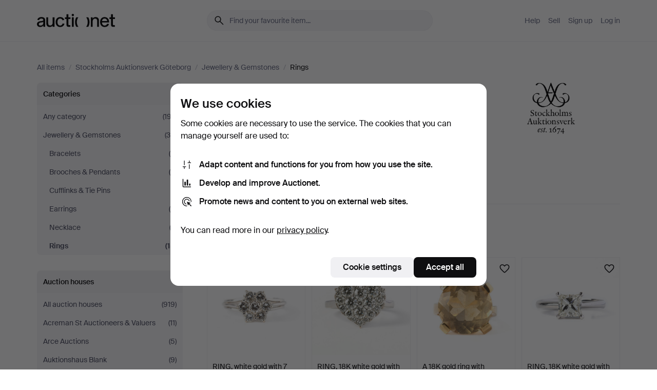

--- FILE ---
content_type: text/html; charset=utf-8
request_url: https://auctionet.com/en/search/112-rings?company_id=245
body_size: 20170
content:
<!DOCTYPE html><html class="env-production" data-controller="product-analytics" lang="en"><head><meta charset="utf-8" /><meta content="216fac4d1897b957894bcc955d1f75726d0f47b9" name="revision" /><meta content="width=device-width, initial-scale=1, viewport-fit=cover" name="viewport" /><meta name="csrf-param" content="authenticity_token" />
<meta name="csrf-token" content="EbeC7uoq3sRLexwgMFFj9EeDUYUX0uemJtR9xdUEy1bjdoBC-wCX_uz9azJGqS4JArmfqUqmn-w8-Q_SwD7kTQ" /><meta content="Auctionet holds online auctions with furniture, design, art and everyday antiques. We unite European auction houses. Bid online today." name="description" /><meta content="Auctionet" property="og:site_name" /><meta content="https://assets.auctionet.com/apple-touch-icon.png" property="og:image" /><meta name="apple-itunes-app" content="app-id=762437955" /><link href="https://auctionet.com/en/search/112-rings?company_id=245" rel="canonical" /><link href="https://auctionet.com/sv/search/112-rings?company_id=245" hreflang="sv" rel="alternate" /><link href="https://auctionet.com/en/search/112-rings?company_id=245" hreflang="en" rel="alternate" /><link href="https://auctionet.com/de/search/112-rings?company_id=245" hreflang="de" rel="alternate" /><link href="https://auctionet.com/es/search/112-rings?company_id=245" hreflang="es" rel="alternate" /><link href="https://auctionet.com/fi/search/112-rings?company_id=245" hreflang="fi" rel="alternate" /><link href="https://auctionet.com/da/search/112-rings?company_id=245" hreflang="da" rel="alternate" /><link rel="stylesheet" href="https://assets.auctionet.com/assets/suisse-505d48d553fe8e29260856637e9959b117641ea8cddf6f14a40d304f7b5e6311.css" /><link rel="stylesheet" href="https://assets.auctionet.com/assets/riccione-3d8813f9cb3bdc85f2aeb0e6875e4a33e03ec13275150d2c55b038fe96a12241.css" /><link href="/favicon.ico" rel="shortcut icon" /><link href="/apple-touch-icon.png" rel="apple-touch-icon" /><link href="https://mastodon.social/@auctionet" rel="me" /><title>Rings at Stockholms Auktionsverk Göteborg - Auctionet</title><link rel="stylesheet" href="https://assets.auctionet.com/assets/public_theme_auctionet-41d7fd521c30ff1732774a7a793ceaee4c2dcfc86c32f9e181ea69e72102dca6.css" data-turbo-track="reload" /><script>document.documentElement.classList.add("supports-js");</script><script src="https://js.honeybadger.io/v6.11/honeybadger.min.js"></script><script>window.Auctionet = window.Auctionet || {}
Auctionet.turboDrive = true
Auctionet.env = "production"
Auctionet.timeZone = "Eastern Time (US \u0026 Canada)"
Auctionet.onTouchDevice = false

Auctionet.loginPath = "/en/login"
Auctionet.topicastWebsocketUrl = "wss://topicast.auctionet.com/api/broadcast"
Auctionet.liveBiddingFrontendBaseUrl = "https://live-bidding.auctionet.com"

Auctionet.alert = function(opts) {
  if (Auctionet.env !== "production") {
    console.log("Auctionet.alert called with:")
    console.log(JSON.stringify(opts))
  }
  // NOTE: The apps will display browser alerts and know how to parse this
  //       separator format to display the title and message.
  alert(opts.title + "\n\n" + opts.message);
}
Auctionet.callbacksFromApp = {}
Auctionet.posthogAPIHost = "https://eu.i.posthog.com"
Auctionet.posthogAPIKey = "phc_MSlY1ldl6MfmQLmgw6NrIWiuBiFZUzOw00pfT58klVZ"
Auctionet.googleMapsJSApiKey = "AIzaSyBVrEZjPG5-HQns71ONoSkCLxCYW9U8kuc"</script><script>Auctionet.inAppShell = false
Auctionet.googleTagID = "G-6CPP26E9KE"
Auctionet.googleTagManagerID = "GTM-MZXZSW"
Auctionet.customerioSiteID = "53bb414e6c6ea567c2c2"
Auctionet.pinterestTagID = "2613870643713"
Auctionet.metaPixelID = "2058709570997361"</script><script>// To be used with the meta pixel
Auctionet.facebookEventId = "d71e340a-533e-41f9-b256-22df57237868"</script><script>if (Auctionet.env === "production" && window.Honeybadger) {
  Honeybadger.configure({
    apiKey: "hbp_PySSEmPVWjRn21au5idiu0oyPDewth0k4dgI",
    environment: "production",
    enableUncaught: false,
    enableUnhandledRejection: false,
    endpoint: "https://eu-api.honeybadger.io",
  });

  Honeybadger.setContext({
    user_id: null,
    tags: "Marketplace",
  });

  Honeybadger.beforeNotify((notice) => {
    if ([
      "In 'f.getEntriesByType(\"navigation\")', 'f.getEntriesByType' is undefined", // https://caniuse.com/mdn-api_performance_getentriesbytype
      "Can't find variable: AbortController", "AbortController is not defined", // https://caniuse.com/mdn-api_abortcontroller_abortcontroller
      "Navigator.sendBeacon: Beacon URL file:///", // Ignore errors in locally saved files.
      "Beacon URL /cdn-cgi/rum? must be either http:// or https://.", // Ignore errors in locally saved files.
    ].some((message) => notice.message.includes(message))) {
      return false;
    }

    if ([
      "AppleBot", "Applebot", "applebot" // https://support.apple.com/en-us/HT204683 can not access translations
    ].some((substring) => navigator.userAgent.includes(substring))) {
      return false;
    }

    if (notice.url.startsWith("file:///")) { // Ignore errors in locally saved files.
      return false;
    }

    // Ignore PaymentIQ third-party JS errors in a specific place.
    if (
      notice.stack.includes('node_modules/paymentiq-cashier-bootstrapper/dist/cashier.js') && [
        "Cannot read properties of null (reading 'attributes')",
        "null is not an object (evaluating 'document.querySelector(\".piq-cashier-wrapper\").attributes')"
      ].some((substring) => notice.message.includes(substring))
    ) {
      return false;
    }
  });
}</script><script data-turbo-track="reload" src="https://assets.auctionet.com/translations-59343bffe38a796ed8648cfbd516b4cf3fea4869.js"></script><script src="https://assets.auctionet.com/assets/public-40796c36aad044bfcf2a94eb422a7a5e8a439347ca26fb9fbf734d2fc3b060df.js" data-turbo-track="reload"></script></head><body><header class="site-header hide-in-print test-site-header" data-controller="toggle"><div class="site-header__main"><div class="width-container"><div class="site-header__inner"><div class="site-header__top"><div class="site-header__logo"><a href="/en"><span aria-hidden="true" class="svg"><span class="svg__auctionet-logotype"><svg viewBox="0 0 456 78" fill="#000000" xmlns="http://www.w3.org/2000/svg">
  <path d="M216.304 6.73133C216.304 3.01353 213.29 -0.00011102 209.572 -0.00011102C205.854 -0.00011102 202.841 3.01353 202.841 6.73133C202.841 10.4491 205.854 13.4628 209.572 13.4628C213.29 13.4628 216.304 10.4491 216.304 6.73133Z"/>
  <path d="M37.0516 47.0111C35.2582 48.9192 28.6963 49.8629 22.5733 50.6113C16.7536 51.358 10.9889 54.0962 10.9889 60.3194C10.9889 65.6487 14.621 68.4457 20.4686 68.4457C27.7554 68.4457 37.0516 64.3635 37.0516 53.7375V47.0111ZM37.1607 75.705L37.1624 68.2677C33.4194 74.4584 25.0401 76.9627 18.3948 76.9627C8.40173 76.9627 0 70.6337 0 60.3239C0 48.2766 8.85176 43.9012 23.7062 42.4151C34.3223 41.3331 37.0516 39.4714 37.0516 35.959C37.0516 31.0148 33.8459 27.5753 25.3479 27.5753C19.6251 27.5753 13.988 30.3997 11.9617 36.9531L2.11079 34.6694C4.55462 24.6999 13.8234 18.7554 25.766 18.7554C41.9185 18.7554 47.8294 26.4283 47.8294 35.7474V75.705H37.1607Z"/>
  <path d="M91.8616 68.3691C87.6148 74.5419 81.3692 76.9678 74.5353 76.9678C64.4499 76.9678 54.8145 71.0239 54.8145 56.9538V20.0261H65.5923V53.7017C65.5923 64.1856 69.9074 67.9465 77.9106 67.9465C84.9365 67.9465 91.7558 62.0625 91.7558 50.6377V20.0261H102.534V75.7011L91.8655 75.7084L91.8616 68.3691Z"/>
  <path d="M325.493 27.3917C329.74 21.2189 335.985 18.793 342.819 18.793C352.905 18.793 362.54 24.7369 362.54 38.8071V75.7348H351.762V42.0592C351.762 31.5752 347.447 27.8143 339.444 27.8143C332.418 27.8143 325.599 33.6983 325.599 45.1232V75.7348H314.82V20.0597L325.489 20.0524L325.493 27.3917Z"/>
  <path d="M135.413 68.2478C145.37 68.2478 148.69 60.7311 149.882 56.2598L160.775 57.92C158.646 65.7217 151.795 76.9669 135.413 76.9669C119.541 76.9669 109.102 65.382 109.102 47.8637C109.102 30.3438 119.545 18.76 135.422 18.76C151.598 18.76 157.812 29.8121 159.606 34.6275L149.544 37.9479C148.37 34.6919 145.072 27.4779 135.423 27.4779C126.072 27.4779 120.091 35.2248 120.091 47.8637C120.091 60.5033 126.067 68.249 135.413 68.249V68.2478Z"/>
  <path d="M380.2 42.2794H410.404C409.566 34.5516 404.736 27.5118 395.201 27.5118C385.868 27.5118 381.039 34.5516 380.2 42.2794ZM420.972 59.5328C418.431 67.5539 411.671 77.0017 395.303 77.0017C379.641 77.0017 369.106 65.3155 369.106 47.9944C369.106 30.479 379.237 18.7939 395.202 18.7939C411.369 18.7939 422.733 30.5803 421.298 50.4891H379.994C380.31 60.6378 386.071 68.2827 395.303 68.2827C404.939 68.2827 408.694 62.1602 410.089 58.1799L420.972 59.5328Z"/>
  <path d="M214.96 20.0258L214.96 75.7015H204.183V20.0258H214.96Z"/>
  <path d="M450.074 66.0157C451.276 66.0157 453.805 66.0196 455.38 65.9429V75.6997C454.197 75.805 450.17 75.9108 447.432 75.9108C437.614 75.9108 433.032 73.5722 433.032 63.6748V29.6857H423.846V20.0246H433.032V2.21425H443.81V20.0246H455.999L456 29.6857H443.81V60.2274C443.81 65.4324 445.787 66.0146 450.074 66.0146V66.0157Z"/>
  <path d="M189.726 65.9819C190.928 65.9819 193.456 65.9858 195.032 65.9091V75.6659C193.848 75.7712 189.821 75.877 187.084 75.877C177.265 75.877 172.683 73.5384 172.683 63.641V29.6519H163.498V19.9908H172.683V2.18044H183.461V19.9908H195.651L195.651 29.6519H183.461V60.1936C183.461 65.3986 185.438 65.9807 189.726 65.9807V65.9819Z"/>
  <path d="M241.895 75.7351C242.036 75.7351 242.113 75.575 242.025 75.4658C236.321 68.3722 233.146 58.6317 233.146 47.8981C233.146 37.1634 236.322 27.4228 242.025 20.3292C242.113 20.2195 242.037 20.0594 241.897 20.0594H229.661C224.973 28.2249 222.449 37.8429 222.449 47.8981C222.449 57.9527 224.973 67.5701 229.661 75.7351H241.895Z"/>
  <path d="M287.866 75.7351C287.726 75.7351 287.649 75.575 287.737 75.4658C293.441 68.3722 296.616 58.6317 296.616 47.8981C296.616 37.1634 293.44 27.4228 287.736 20.3292C287.648 20.2195 287.725 20.0594 287.865 20.0594H300.1C304.788 28.2249 307.313 37.8429 307.313 47.8981C307.313 57.9527 304.789 67.5701 300.101 75.7351H287.866Z"/>
</svg></span></span><span class="sr-only test-sr-only">Auctionet.com</span></a></div><div class="site-header__search-top"><form class="site-search test-site-search" data-controller="turbo-get-form site-search" data-site-search-drop-template-value="&lt;div class=&quot;site-header__search__dropdown__option js-site-search-drop-option test-active-search-option test-search-dropdown-option-active current&quot; data-event_id=&quot;&quot; data-name=&quot;Active&quot; data-value=&quot;active&quot;&gt;Search &lt;strong&gt;active&lt;/strong&gt; auctions&lt;/div&gt;&lt;div class=&quot;site-header__search__dropdown__option js-site-search-drop-option test-search-dropdown-option-ended&quot; data-event_id=&quot;&quot; data-name=&quot;Ended&quot; data-value=&quot;ended&quot;&gt;Search &lt;strong&gt;ended&lt;/strong&gt; auctions&lt;/div&gt;" action="/en/search/112-rings" accept-charset="UTF-8" method="get"><div class="site-search__inner"><input type="hidden" name="event_id" value="" class="test-site-search-hidden-field" data-original-value="" data-site-search-target="eventIdField" /><input type="hidden" name="company_id" value="245" class="test-site-search-hidden-field" data-original-value="245" /><input type="hidden" name="is" class="test-site-search-hidden-field" data-original-value="" data-site-search-target="isField" /><span aria-hidden="true" class="material-icon material-icon--name-search site-search__icon"><svg xmlns="http://www.w3.org/2000/svg" viewBox="0 0 20 20"><path d="M15.792 16.688 11.083 12q-.687.542-1.489.802t-1.615.26q-2.146 0-3.646-1.479t-1.5-3.625q0-2.125 1.5-3.635 1.5-1.511 3.646-1.511 2.125 0 3.604 1.5t1.479 3.646q0 .854-.25 1.657-.25.802-.791 1.447l4.708 4.73q.188.187.177.448-.01.26-.198.448-.208.208-.468.208-.261 0-.448-.208Zm-7.813-4.959q1.563 0 2.656-1.104 1.094-1.104 1.094-2.667 0-1.583-1.083-2.698-1.084-1.114-2.667-1.114-1.604 0-2.708 1.114-1.104 1.115-1.104 2.698 0 1.584 1.104 2.677 1.104 1.094 2.708 1.094Z"/></svg></span><input autocapitalize="off" class="form__input--search site-search__query test-search-field" name="q" placeholder="Find your favourite item..." type="search" /><div class="site-search__scope-select-and-submit"><button class="site-search__scope-select test-search-dropdown" data-site-search-target="dropTrigger" type="button">Active<span aria-hidden="true" class="material-icon material-icon--name-unfold_more"><svg xmlns="http://www.w3.org/2000/svg" viewBox="0 0 20 20"><path d="M6.979 6.792q-.208-.209-.208-.459t.208-.458l2.459-2.458q.124-.125.27-.188.146-.062.292-.062t.292.062q.146.063.27.188l2.459 2.458q.208.208.208.458t-.208.459q-.188.187-.438.187t-.458-.187L10 4.667 7.896 6.771q-.208.208-.469.208-.26 0-.448-.187ZM10 16.875q-.146 0-.292-.063-.146-.062-.27-.187l-2.459-2.458q-.208-.209-.208-.459t.208-.437q.188-.209.438-.209t.458.209L10 15.396l2.104-2.125q.208-.209.469-.209.26 0 .448.209.208.187.208.437t-.208.459l-2.459 2.458q-.124.125-.27.187-.146.063-.292.063Z"/></svg></span></button><button class="button button--small site-search__submit" type="submit"><span class="site-search__submit-text">Search</span><span aria-hidden="true" class="material-icon material-icon--name-arrow_forward site-search__submit-icon"><svg xmlns="http://www.w3.org/2000/svg" viewBox="0 0 20 20"><path d="M9.542 15.896q-.23-.229-.23-.469 0-.239.209-.469l4.312-4.291H4.312q-.25 0-.458-.198-.208-.198-.208-.469 0-.271.208-.469.208-.198.458-.198h9.521L9.521 5.062q-.209-.229-.209-.479 0-.25.23-.479.229-.208.458-.208t.458.208l5.313 5.334q.146.124.208.27.063.146.063.292t-.063.292q-.062.146-.208.27l-5.313 5.334q-.229.208-.458.208t-.458-.208Z"/></svg></span></button></div></div></form></div><div class="site-header__nav-top"><nav class="site-nav"><ul class="site-nav__list"><li class="site-nav__item"><a class="site-nav__link" href="/en/help">Help</a></li><li class="site-nav__item"><a class="site-nav__link" href="/en/sell">Sell</a></li><li class="site-nav__item"><a class="site-nav__link" href="/en/signup?go_to=%2Fen%2Fsearch%2F112-rings%3Fcompany_id%3D245&amp;signup_company_id=245">Sign up</a></li><li class="site-nav__item"><a class="site-nav__link" href="/en/login?go_to=%2Fen%2Fsearch%2F112-rings%3Fcompany_id%3D245">Log in</a></li></ul></nav></div><div class="site-header__toggle-buttons"><button aria-expanded="false" class="site-header__toggle-menu" data-action="toggle#toggle" data-toggle-id-param="site-header-nav-bottom" data-toggle-target="trigger" id="site-header-toggle-nav-bottom"><span class="site-header__toggle-menu--menu"><span aria-hidden="true" class="material-icon material-icon--name-menu"><svg xmlns="http://www.w3.org/2000/svg" viewBox="0 0 20 20"><path d="M3.375 14.688q-.271 0-.469-.198-.198-.198-.198-.469 0-.25.198-.459.198-.208.469-.208h13.25q.271 0 .469.208.198.209.198.459 0 .271-.198.469-.198.198-.469.198Zm0-4.021q-.271 0-.469-.198-.198-.198-.198-.469 0-.271.198-.469.198-.198.469-.198h13.25q.271 0 .469.198.198.198.198.469 0 .271-.198.469-.198.198-.469.198Zm0-4.021q-.271 0-.469-.208-.198-.209-.198-.459 0-.271.198-.469.198-.198.469-.198h13.25q.271 0 .469.198.198.198.198.469 0 .25-.198.459-.198.208-.469.208Z"/></svg></span></span><span class="site-header__toggle-menu--close"><span aria-hidden="true" class="material-icon material-icon--name-close"><svg xmlns="http://www.w3.org/2000/svg" viewBox="0 0 20 20"><path d="m10 10.938-4.167 4.166q-.187.188-.448.188-.26 0-.468-.209-.209-.208-.209-.468 0-.261.209-.469L9.062 10 4.896 5.833q-.188-.187-.188-.458t.209-.479q.208-.208.468-.208.261 0 .469.208L10 9.062l4.167-4.166q.187-.188.458-.198.271-.01.479.198.208.208.208.469 0 .26-.208.468L10.938 10l4.166 4.167q.188.187.198.448.01.26-.198.468-.208.209-.469.209-.26 0-.468-.209Z"/></svg></span></span></button></div></div><div class="site-header__nav-bottom" data-toggle-hidden="true" data-toggle-target="visibleWhenExpanded" id="site-header-nav-bottom"><nav class="site-nav"><ul class="site-nav__list"><li class="site-nav__item"><a class="site-nav__link" href="/en/help">Help</a></li><li class="site-nav__item"><a class="site-nav__link" href="/en/sell">Sell</a></li><li class="site-nav__item"><a class="site-nav__link" href="/en/signup?go_to=%2Fen%2Fsearch%2F112-rings%3Fcompany_id%3D245&amp;signup_company_id=245">Sign up</a></li><li class="site-nav__item"><a class="site-nav__link" href="/en/login?go_to=%2Fen%2Fsearch%2F112-rings%3Fcompany_id%3D245">Log in</a></li></ul></nav></div><div class="site-header__search-bottom" data-toggle-hidden="false" data-toggle-target="" id="site-header-search-bottom"><form class="site-search test-site-search" data-controller="turbo-get-form site-search" data-site-search-drop-template-value="&lt;div class=&quot;site-header__search__dropdown__option js-site-search-drop-option test-active-search-option test-search-dropdown-option-active current&quot; data-event_id=&quot;&quot; data-name=&quot;Active&quot; data-value=&quot;active&quot;&gt;Search &lt;strong&gt;active&lt;/strong&gt; auctions&lt;/div&gt;&lt;div class=&quot;site-header__search__dropdown__option js-site-search-drop-option test-search-dropdown-option-ended&quot; data-event_id=&quot;&quot; data-name=&quot;Ended&quot; data-value=&quot;ended&quot;&gt;Search &lt;strong&gt;ended&lt;/strong&gt; auctions&lt;/div&gt;" action="/en/search/112-rings" accept-charset="UTF-8" method="get"><div class="site-search__inner"><input type="hidden" name="event_id" value="" class="test-site-search-hidden-field" data-original-value="" data-site-search-target="eventIdField" /><input type="hidden" name="company_id" value="245" class="test-site-search-hidden-field" data-original-value="245" /><input type="hidden" name="is" class="test-site-search-hidden-field" data-original-value="" data-site-search-target="isField" /><span aria-hidden="true" class="material-icon material-icon--name-search site-search__icon"><svg xmlns="http://www.w3.org/2000/svg" viewBox="0 0 20 20"><path d="M15.792 16.688 11.083 12q-.687.542-1.489.802t-1.615.26q-2.146 0-3.646-1.479t-1.5-3.625q0-2.125 1.5-3.635 1.5-1.511 3.646-1.511 2.125 0 3.604 1.5t1.479 3.646q0 .854-.25 1.657-.25.802-.791 1.447l4.708 4.73q.188.187.177.448-.01.26-.198.448-.208.208-.468.208-.261 0-.448-.208Zm-7.813-4.959q1.563 0 2.656-1.104 1.094-1.104 1.094-2.667 0-1.583-1.083-2.698-1.084-1.114-2.667-1.114-1.604 0-2.708 1.114-1.104 1.115-1.104 2.698 0 1.584 1.104 2.677 1.104 1.094 2.708 1.094Z"/></svg></span><input autocapitalize="off" class="form__input--search site-search__query test-search-field" name="q" placeholder="Find your favourite item..." type="search" /><div class="site-search__scope-select-and-submit"><button class="site-search__scope-select test-search-dropdown" data-site-search-target="dropTrigger" type="button">Active<span aria-hidden="true" class="material-icon material-icon--name-unfold_more"><svg xmlns="http://www.w3.org/2000/svg" viewBox="0 0 20 20"><path d="M6.979 6.792q-.208-.209-.208-.459t.208-.458l2.459-2.458q.124-.125.27-.188.146-.062.292-.062t.292.062q.146.063.27.188l2.459 2.458q.208.208.208.458t-.208.459q-.188.187-.438.187t-.458-.187L10 4.667 7.896 6.771q-.208.208-.469.208-.26 0-.448-.187ZM10 16.875q-.146 0-.292-.063-.146-.062-.27-.187l-2.459-2.458q-.208-.209-.208-.459t.208-.437q.188-.209.438-.209t.458.209L10 15.396l2.104-2.125q.208-.209.469-.209.26 0 .448.209.208.187.208.437t-.208.459l-2.459 2.458q-.124.125-.27.187-.146.063-.292.063Z"/></svg></span></button><button class="button button--small site-search__submit" type="submit"><span class="site-search__submit-text">Search</span><span aria-hidden="true" class="material-icon material-icon--name-arrow_forward site-search__submit-icon"><svg xmlns="http://www.w3.org/2000/svg" viewBox="0 0 20 20"><path d="M9.542 15.896q-.23-.229-.23-.469 0-.239.209-.469l4.312-4.291H4.312q-.25 0-.458-.198-.208-.198-.208-.469 0-.271.208-.469.208-.198.458-.198h9.521L9.521 5.062q-.209-.229-.209-.479 0-.25.23-.479.229-.208.458-.208t.458.208l5.313 5.334q.146.124.208.27.063.146.063.292t-.063.292q-.062.146-.208.27l-5.313 5.334q-.229.208-.458.208t-.458-.208Z"/></svg></span></button></div></div></form></div></div></div></div></header><div class="site-content"><div class="width-container"><noscript><div class="message message--centered message--outside-content-box message--alert test-message-alert "><span aria-hidden="true" class="material-icon material-icon--name-warning material-icon--yellow vertical-align-middle "><svg xmlns="http://www.w3.org/2000/svg" viewBox="0 0 20 20"><path d="M10.021 10.458Zm-7.083 6.625q-.459 0-.698-.395-.24-.396-.011-.792L9.312 3.688q.25-.396.688-.396.438 0 .688.396l7.083 12.208q.229.396-.011.792-.239.395-.698.395Zm7.083-8.562q-.271 0-.469.198-.198.198-.198.469v2.75q0 .25.198.458.198.208.469.208.271 0 .469-.208.198-.208.198-.458v-2.75q0-.271-.198-.469-.198-.198-.469-.198Zm0 6.312q.291 0 .5-.208.208-.208.208-.5 0-.292-.208-.5-.209-.208-.5-.208-.292 0-.5.208-.209.208-.209.5 0 .292.209.5.208.208.5.208Zm-6.167.917h12.292L10 5.167Z"/></svg></span> Hello! You have JavaScript turned off. The site will not work properly without it.</div></noscript><ul class="breadcrumbs hide-in-print test-breadcrumbs breadcrumbs--unimportant" itemscope="" itemtype="http://schema.org/BreadcrumbList"><li itemprop="itemListElement" itemscope="itemscope" itemtype="http://schema.org/ListItem"><a itemprop="item" href="/en/search"><span itemprop="name">All items</span></a><meta content="1" itemprop="position" /></li><li><span class="divider"> / </span></li><li itemprop="itemListElement" itemscope="itemscope" itemtype="http://schema.org/ListItem"><a itemprop="item" href="/en/search?company_id=245"><span itemprop="name">Stockholms Auktionsverk Göteborg</span></a><meta content="2" itemprop="position" /></li><li><span class="divider"> / </span></li><li itemprop="itemListElement" itemscope="itemscope" itemtype="http://schema.org/ListItem"><a itemprop="item" href="/en/search/13-jewellery-gemstones?company_id=245"><span itemprop="name">Jewellery &amp; Gemstones</span></a><meta content="3" itemprop="position" /></li><li><span class="divider"> / </span></li><li class="active" itemprop="itemListElement" itemscope="itemscope" itemtype="http://schema.org/ListItem"><span><span itemprop="name">Rings</span></span><meta content="4" itemprop="position" /></li></ul><div class="site-content__inner site-content__inner--marginless-on-small-displays"><h1 class="sr-only">Rings at Stockholms Auktionsverk Göteborg</h1><script>(function() {
  var path = "/en/my/saved_searches?category_id=112-rings\u0026company_id=245\u0026toggle=true"
  var addErrorMessage = "Could not save search. Please try again."
  var removeErrorMessage = "Could not remove saved search. Please try again."

  Auctionet.callbacksFromApp.saveSearch = function() {
    if (!Auctionet.isBuyerLoggedIn) {
      Auctionet.postMessageToApp({ action: "undoTogglingSaveSearch" });
      Auctionet.showLoginThatPerformsAction("save");
      return;
    }

    $.ajax({ url: path, method: "post", error: function() {
      Auctionet.postMessageToApp({ action: "errorTogglingSaveSearch", params: { message: addErrorMessage } });
    }});
  };

  Auctionet.callbacksFromApp.unsaveSearch = function() {
    $.ajax({ url: path, method: "delete", error: function() {
      Auctionet.postMessageToApp({ action: "errorTogglingSaveSearch", params: { message: removeErrorMessage } });
    }});

    // If you go from the list of saved searches to a saved search, then un-save it and then go back, that list should update.
    Turbo.clearCache();
  };
})();</script><div data-controller="toggle-class" data-toggle-class-toggle-class-value="search-page__filters--visible-on-small-displays"><a class="search-page__filter-toggle site-content__inner--marginless-on-small-displays__padded-away-from-margin" data-action="toggle-class#toggle" href="#"><span aria-hidden="true" class="material-icon material-icon--name-filter_alt vertical-align-middle"><svg xmlns="http://www.w3.org/2000/svg" viewBox="0 0 20 20"><path d="M11.25 10.688v4.833q0 .312-.208.521-.209.208-.521.208H9.479q-.312 0-.521-.208-.208-.209-.208-.521v-4.833L4.083 4.771q-.229-.333-.062-.677.167-.344.562-.344h10.834q.395 0 .562.344.167.344-.062.677ZM10 10.125l3.958-5.042H6.042Zm0 0Z"/></svg></span> <span class="hide-in-apps">Filter</span><span class="only-show-in-apps">Filter and sort</span></a><div class="menu-box-container"><div class="menu-box-container__filters search-page__filters test-facets" data-toggle-class-target="target"><nav class="menu-box" data-controller="toggle-class" data-toggle-class-target="target" data-toggle-class-toggle-class-value="is-expanded"><h2 class="menu-box__header" data-action="click-&gt;toggle-class#toggle">Categories<span aria-hidden="true" class="material-icon material-icon--name-expand_more box-toggle"><svg xmlns="http://www.w3.org/2000/svg" viewBox="0 0 20 20"><path d="M10 12.208q-.146 0-.292-.052t-.27-.198L5.75 8.292q-.188-.209-.177-.49.01-.281.198-.469.229-.208.479-.198.25.011.458.198L10 10.646l3.312-3.292q.188-.208.438-.208t.479.208q.209.208.209.479t-.209.459l-3.667 3.666q-.124.146-.27.198-.146.052-.292.052Z"/></svg></span></h2><ul class="menu-box__items"><li class="menu-box__item menu-box__item--all"><a class="menu-box__link" href="/en/search?company_id=245"><span class="menu-box__link__text">Any category</span> <span class="menu-box__link__count">(197)</span></a></li><li class="menu-box__item"><a class="menu-box__link" href="/en/search/13-jewellery-gemstones?company_id=245"><span class="menu-box__link__text">Jewellery &amp; Gemstones</span> <span class="menu-box__link__count">(35)</span></a><ul class="menu-box__children"><li class="menu-box__item"><a class="menu-box__link" href="/en/search/106-bracelets?company_id=245"><span class="menu-box__link__text">Bracelets</span> <span class="menu-box__link__count">(5)</span></a></li><li class="menu-box__item"><a class="menu-box__link" href="/en/search/107-brooches-pendants?company_id=245"><span class="menu-box__link__text">Brooches &amp; Pendants</span> <span class="menu-box__link__count">(5)</span></a></li><li class="menu-box__item"><a class="menu-box__link" href="/en/search/111-cufflinks-tie-pins?company_id=245"><span class="menu-box__link__text">Cufflinks &amp; Tie Pins</span> <span class="menu-box__link__count">(1)</span></a></li><li class="menu-box__item"><a class="menu-box__link" href="/en/search/115-earrings?company_id=245"><span class="menu-box__link__text">Earrings</span> <span class="menu-box__link__count">(6)</span></a></li><li class="menu-box__item"><a class="menu-box__link" href="/en/search/104-necklace?company_id=245"><span class="menu-box__link__text">Necklace</span> <span class="menu-box__link__count">(3)</span></a></li><li class="menu-box__item is-active"><a class="menu-box__link" href="/en/search/112-rings?company_id=245"><span class="menu-box__link__text">Rings</span> <span class="menu-box__link__count">(15)</span></a></li></ul></li></ul></nav><nav class="menu-box test-search-companies-box" data-controller="toggle-class" data-toggle-class-target="target" data-toggle-class-toggle-class-value="is-expanded"><h2 class="menu-box__header" data-action="click-&gt;toggle-class#toggle">Auction houses<span aria-hidden="true" class="material-icon material-icon--name-expand_more box-toggle"><svg xmlns="http://www.w3.org/2000/svg" viewBox="0 0 20 20"><path d="M10 12.208q-.146 0-.292-.052t-.27-.198L5.75 8.292q-.188-.209-.177-.49.01-.281.198-.469.229-.208.479-.198.25.011.458.198L10 10.646l3.312-3.292q.188-.208.438-.208t.479.208q.209.208.209.479t-.209.459l-3.667 3.666q-.124.146-.27.198-.146.052-.292.052Z"/></svg></span></h2><ul class="menu-box__items"><li class="menu-box__item menu-box__item--all"><a class="menu-box__link" href="/en/search/112-rings"><span class="menu-box__link__text">All auction houses</span> <span class="menu-box__link__count">(919)</span></a></li><li class="menu-box__item"><a class="menu-box__link" href="/en/search/112-rings?company_id=414"><span class="menu-box__link__text">Acreman St Auctioneers &amp; Valuers</span> <span class="menu-box__link__count">(11)</span></a></li><li class="menu-box__item"><a class="menu-box__link" href="/en/search/112-rings?company_id=491"><span class="menu-box__link__text">Arce Auctions</span> <span class="menu-box__link__count">(5)</span></a></li><li class="menu-box__item"><a class="menu-box__link" href="/en/search/112-rings?company_id=90"><span class="menu-box__link__text">Auktionshaus Blank</span> <span class="menu-box__link__count">(9)</span></a></li><li class="menu-box__item"><a class="menu-box__link" href="/en/search/112-rings?company_id=93"><span class="menu-box__link__text">Auktionshaus Bossard</span> <span class="menu-box__link__count">(3)</span></a></li><li class="menu-box__item"><a class="menu-box__link" href="/en/search/112-rings?company_id=408"><span class="menu-box__link__text">Auktionshaus Stuber&#39;s Hammerschlag</span> <span class="menu-box__link__count">(33)</span></a></li><li class="menu-box__item"><a class="menu-box__link" href="/en/search/112-rings?company_id=1"><span class="menu-box__link__text">Auktionshuset Kolonn</span> <span class="menu-box__link__count">(3)</span></a></li><li class="menu-box__item"><a class="menu-box__link" href="/en/search/112-rings?company_id=407"><span class="menu-box__link__text">Auktionshuset STO Bohuslän</span> <span class="menu-box__link__count">(3)</span></a></li><li class="menu-box__item"><a class="menu-box__link" href="/en/search/112-rings?company_id=46"><span class="menu-box__link__text">Auktionshuset Thelin &amp; Johansson</span> <span class="menu-box__link__count">(2)</span></a></li><li class="menu-box__item"><a class="menu-box__link" href="/en/search/112-rings?company_id=411"><span class="menu-box__link__text">Auktionshuset Thörner &amp; Ek</span> <span class="menu-box__link__count">(1)</span></a></li><li class="menu-box__item"><a class="menu-box__link" href="/en/search/112-rings?company_id=324"><span class="menu-box__link__text">Auktionsmagasinet Vänersborg</span> <span class="menu-box__link__count">(1)</span></a></li><li class="menu-box__item"><a class="menu-box__link" href="/en/search/112-rings?company_id=6"><span class="menu-box__link__text">Auktionsverket Engelholm</span> <span class="menu-box__link__count">(9)</span></a></li><li class="menu-box__item"><a class="menu-box__link" href="/en/search/112-rings?company_id=223"><span class="menu-box__link__text">Balclis</span> <span class="menu-box__link__count">(91)</span></a></li><li class="menu-box__item"><a class="menu-box__link" href="/en/search/112-rings?company_id=248"><span class="menu-box__link__text">Barcelona Auctions</span> <span class="menu-box__link__count">(18)</span></a></li><li class="menu-box__item"><a class="menu-box__link" href="/en/search/112-rings?company_id=566"><span class="menu-box__link__text">Bidstrup Auktioner</span> <span class="menu-box__link__count">(21)</span></a></li><li class="menu-box__item"><a class="menu-box__link" href="/en/search/112-rings?company_id=365"><span class="menu-box__link__text">Bishop &amp; Miller</span> <span class="menu-box__link__count">(9)</span></a></li><li class="menu-box__item"><a class="menu-box__link" href="/en/search/112-rings?company_id=323"><span class="menu-box__link__text">Björnssons Auktionskammare</span> <span class="menu-box__link__count">(11)</span></a></li><li class="menu-box__item"><a class="menu-box__link" href="/en/search/112-rings?company_id=320"><span class="menu-box__link__text">Chalkwell Auctions</span> <span class="menu-box__link__count">(177)</span></a></li><li class="menu-box__item"><a class="menu-box__link" href="/en/search/112-rings?company_id=112"><span class="menu-box__link__text">Crafoord Auktioner Lund</span> <span class="menu-box__link__count">(17)</span></a></li><li class="menu-box__item"><a class="menu-box__link" href="/en/search/112-rings?company_id=283"><span class="menu-box__link__text">Crafoord Auktioner Malmö</span> <span class="menu-box__link__count">(11)</span></a></li><li class="menu-box__item"><a class="menu-box__link" href="/en/search/112-rings?company_id=232"><span class="menu-box__link__text">Crafoord Auktioner Stockholm</span> <span class="menu-box__link__count">(3)</span></a></li><li class="menu-box__item"><a class="menu-box__link" href="/en/search/112-rings?company_id=189"><span class="menu-box__link__text">Ekenbergs</span> <span class="menu-box__link__count">(7)</span></a></li><li class="menu-box__item"><a class="menu-box__link" href="/en/search/112-rings?company_id=405"><span class="menu-box__link__text">Formstad Auktioner</span> <span class="menu-box__link__count">(1)</span></a></li><li class="menu-box__item"><a class="menu-box__link" href="/en/search/112-rings?company_id=4"><span class="menu-box__link__text">Garpenhus Auktioner</span> <span class="menu-box__link__count">(16)</span></a></li><li class="menu-box__item"><a class="menu-box__link" href="/en/search/112-rings?company_id=9"><span class="menu-box__link__text">Gomér &amp; Andersson Linköping</span> <span class="menu-box__link__count">(8)</span></a></li><li class="menu-box__item"><a class="menu-box__link" href="/en/search/112-rings?company_id=95"><span class="menu-box__link__text">Gomér &amp; Andersson Norrköping</span> <span class="menu-box__link__count">(2)</span></a></li><li class="menu-box__item"><a class="menu-box__link" href="/en/search/112-rings?company_id=10"><span class="menu-box__link__text">Göteborgs Auktionsverk</span> <span class="menu-box__link__count">(9)</span></a></li><li class="menu-box__item"><a class="menu-box__link" href="/en/search/112-rings?company_id=231"><span class="menu-box__link__text">Halmstads Auktionskammare</span> <span class="menu-box__link__count">(1)</span></a></li><li class="menu-box__item"><a class="menu-box__link" href="/en/search/112-rings?company_id=326"><span class="menu-box__link__text">Handelslagret Auktionsservice</span> <span class="menu-box__link__count">(2)</span></a></li><li class="menu-box__item"><a class="menu-box__link" href="/en/search/112-rings?company_id=11"><span class="menu-box__link__text">Helsingborgs Auktionskammare</span> <span class="menu-box__link__count">(5)</span></a></li><li class="menu-box__item"><a class="menu-box__link" href="/en/search/112-rings?company_id=227"><span class="menu-box__link__text">Hälsinglands Auktionsverk</span> <span class="menu-box__link__count">(6)</span></a></li><li class="menu-box__item"><a class="menu-box__link" href="/en/search/112-rings?company_id=49"><span class="menu-box__link__text">Kalmar Auktionsverk</span> <span class="menu-box__link__count">(1)</span></a></li><li class="menu-box__item"><a class="menu-box__link" href="/en/search/112-rings?company_id=243"><span class="menu-box__link__text">Karlstad Hammarö Auktionsverk</span> <span class="menu-box__link__count">(6)</span></a></li><li class="menu-box__item"><a class="menu-box__link" href="/en/search/112-rings?company_id=222"><span class="menu-box__link__text">Kunst- und Auktionshaus Kleinhenz</span> <span class="menu-box__link__count">(7)</span></a></li><li class="menu-box__item"><a class="menu-box__link" href="/en/search/112-rings?company_id=225"><span class="menu-box__link__text">Laholms Auktionskammare</span> <span class="menu-box__link__count">(3)</span></a></li><li class="menu-box__item"><a class="menu-box__link" href="/en/search/112-rings?company_id=319"><span class="menu-box__link__text">Lawrences Auctioneers</span> <span class="menu-box__link__count">(10)</span></a></li><li class="menu-box__item"><a class="menu-box__link" href="/en/search/112-rings?company_id=322"><span class="menu-box__link__text">Limhamns Auktionsbyrå</span> <span class="menu-box__link__count">(7)</span></a></li><li class="menu-box__item"><a class="menu-box__link" href="/en/search/112-rings?company_id=490"><span class="menu-box__link__text">Lots Road Auctions</span> <span class="menu-box__link__count">(13)</span></a></li><li class="menu-box__item"><a class="menu-box__link" href="/en/search/112-rings?company_id=524"><span class="menu-box__link__text">Markus Auktioner</span> <span class="menu-box__link__count">(1)</span></a></li><li class="menu-box__item"><a class="menu-box__link" href="/en/search/112-rings?company_id=187"><span class="menu-box__link__text">Norrlands Auktionsverk</span> <span class="menu-box__link__count">(1)</span></a></li><li class="menu-box__item"><a class="menu-box__link" href="/en/search/112-rings?company_id=404"><span class="menu-box__link__text">Palsgaard Kunstauktioner</span> <span class="menu-box__link__count">(1)</span></a></li><li class="menu-box__item"><a class="menu-box__link" href="/en/search/112-rings?company_id=81"><span class="menu-box__link__text">RA Auktionsverket Norrköping</span> <span class="menu-box__link__count">(2)</span></a></li><li class="menu-box__item"><a class="menu-box__link" href="/en/search/112-rings?company_id=321"><span class="menu-box__link__text">Roslagens Auktionsverk</span> <span class="menu-box__link__count">(3)</span></a></li><li class="menu-box__item"><a class="menu-box__link" href="/en/search/112-rings?company_id=100"><span class="menu-box__link__text">Rumsey’s Auctioneers</span> <span class="menu-box__link__count">(197)</span></a></li><li class="menu-box__item"><a class="menu-box__link" href="/en/search/112-rings?company_id=412"><span class="menu-box__link__text">Skånes Auktionsverk</span> <span class="menu-box__link__count">(13)</span></a></li><li class="menu-box__item"><a class="menu-box__link" href="/en/search/112-rings?company_id=236"><span class="menu-box__link__text">Stockholms Auktionsverk Düsseldorf/Neuss</span> <span class="menu-box__link__count">(18)</span></a></li><li class="menu-box__item is-active"><a class="menu-box__link" href="/en/search/112-rings?company_id=245"><span class="menu-box__link__text">Stockholms Auktionsverk Göteborg</span> <span class="menu-box__link__count">(15)</span></a></li><li class="menu-box__item"><a class="menu-box__link" href="/en/search/112-rings?company_id=244"><span class="menu-box__link__text">Stockholms Auktionsverk Hamburg</span> <span class="menu-box__link__count">(2)</span></a></li><li class="menu-box__item"><a class="menu-box__link" href="/en/search/112-rings?company_id=241"><span class="menu-box__link__text">Stockholms Auktionsverk Helsingborg</span> <span class="menu-box__link__count">(8)</span></a></li><li class="menu-box__item"><a class="menu-box__link" href="/en/search/112-rings?company_id=237"><span class="menu-box__link__text">Stockholms Auktionsverk Köln</span> <span class="menu-box__link__count">(7)</span></a></li><li class="menu-box__item"><a class="menu-box__link" href="/en/search/112-rings?company_id=239"><span class="menu-box__link__text">Stockholms Auktionsverk Magasin 5</span> <span class="menu-box__link__count">(30)</span></a></li><li class="menu-box__item"><a class="menu-box__link" href="/en/search/112-rings?company_id=246"><span class="menu-box__link__text">Stockholms Auktionsverk Malmö</span> <span class="menu-box__link__count">(8)</span></a></li><li class="menu-box__item"><a class="menu-box__link" href="/en/search/112-rings?company_id=240"><span class="menu-box__link__text">Stockholms Auktionsverk Sickla</span> <span class="menu-box__link__count">(6)</span></a></li><li class="menu-box__item"><a class="menu-box__link" href="/en/search/112-rings?company_id=99"><span class="menu-box__link__text">Södermanlands Auktionsverk</span> <span class="menu-box__link__count">(1)</span></a></li><li class="menu-box__item"><a class="menu-box__link" href="/en/search/112-rings?company_id=450"><span class="menu-box__link__text">TOKA Auktionshus</span> <span class="menu-box__link__count">(1)</span></a></li><li class="menu-box__item"><a class="menu-box__link" href="/en/search/112-rings?company_id=230"><span class="menu-box__link__text">Tisas</span> <span class="menu-box__link__count">(45)</span></a></li><li class="menu-box__item"><a class="menu-box__link" href="/en/search/112-rings?company_id=567"><span class="menu-box__link__text">Uppsala Auktionskammare</span> <span class="menu-box__link__count">(1)</span></a></li><li class="menu-box__item"><a class="menu-box__link" href="/en/search/112-rings?company_id=72"><span class="menu-box__link__text">Växjö Auktionskammare</span> <span class="menu-box__link__count">(15)</span></a></li><li class="menu-box__item"><a class="menu-box__link" href="/en/search/112-rings?company_id=413"><span class="menu-box__link__text">Örebro Stadsauktioner</span> <span class="menu-box__link__count">(2)</span></a></li></ul></nav><div class="only-show-in-apps"><form class="search-page__sort-container form form--no-margin" data-controller="turbo-get-form" action="/en/search/112-rings" accept-charset="UTF-8" method="get"><input type="hidden" name="company_id" value="245" /><label class="search-page__sort-and-pagination__sort-label search-page__sort-container__label" for="order">Sort by</label> <select name="order" id="order" class="search-page__sort-container__select" data-controller="auto-submit-on-change"><option value="bids_count_asc">Fewest bids</option>
<option value="bids_count_desc">Most bids</option>
<option value="bid_asc">Lowest bid</option>
<option value="bid_desc">Highest bid</option>
<option value="bid_on">Last bid on</option>
<option selected="selected" value="end_asc_active">Ending soonest</option>
<option value="estimate_asc">Lowest estimate</option>
<option value="estimate_desc">Highest estimate</option>
<option value="recent">Recently added</option></select></form></div></div><div class="menu-box-container__main"><div class="search-page__default-header"><div class="header-and-logo hide-in-apps site-content__inner--marginless-on-small-displays__padded-away-from-margin"><div class="header-and-logo__header"><div class="header-and-logo__heading linebreak-words test-search-header-text">Rings at Stockholms Auktionsverk Göteborg</div></div><div class="header-and-logo__logo"><a href="/en/stockholmsauktionsverkgoteborg"><img alt="Stockholms Auktionsverk Göteborg" src="https://images.auctionet.com/uploads/mini_auction_company_07c04a1e44.png" /></a></div></div><p class="site-content__inner--marginless-on-small-displays__padded-away-from-margin"><a data-is-saved-class="button--secondary is-saved" data-signup-action="save" title="We&#39;ll send an email when new items are published." class="button button--small save-search-toggle js-save-search-toggle-link js-tooltip-below" data-remote="true" rel="nofollow" data-method="post" href="/en/my/saved_searches?category_id=112-rings&amp;company_id=245&amp;toggle=true"><span aria-hidden="true" class="material-icon material-icon--name-bookmark button__icon"><svg xmlns="http://www.w3.org/2000/svg" viewBox="0 0 20 20"><path d="M5.917 14.812 10 13.083l4.083 1.729V4.5q0-.083-.083-.167-.083-.083-.167-.083H6.167q-.084 0-.167.083-.083.084-.083.167Zm-.209 1.584q-.396.187-.76-.052-.365-.24-.365-.677V4.5q0-.667.459-1.125.458-.458 1.125-.458h7.666q.667 0 1.125.458.459.458.459 1.125v11.167q0 .437-.365.677-.364.239-.76.052L10 14.521ZM5.917 4.25h8.166H10Z"/></svg></span><span class="save-search-toggle__saved">Unsubscribe from search</span><span class="save-search-toggle__unsaved">Subscribe to this search</span></a></p></div><div class="tabs tabs--big"><ul class="tabs__list"><li class="tabs__list__tab tabs__list__tab--active"><a href="/en/search/112-rings?company_id=245">Active auctions <span class="tabs__show-on-small-displays">(15)</span><div class="tabs__list__tab__subtext tabs__hide-on-small-displays">15 items</div></a></li><li class="tabs__list__tab"><a class="test-ended-auctions-link" href="/en/search/112-rings?company_id=245&amp;is=ended">Ended auctions <div class="tabs__list__tab__subtext tabs__hide-on-small-displays">Our archive with over 4 090 000 items</div></a></li></ul></div><h2 class="sr-only">Active auctions</h2><div id="results"><div class="test-search-results"><div class="search-page__sort-and-pagination hide-in-apps"><div class="search-page__sort-and-pagination__sort test-search-sort"><form class="search-page__sort-container form form--no-margin" data-controller="turbo-get-form" action="/en/search/112-rings" accept-charset="UTF-8" method="get"><input type="hidden" name="company_id" value="245" /><label class="search-page__sort-and-pagination__sort-label search-page__sort-container__label" for="order">Sort by</label> <select name="order" id="order" class="search-page__sort-container__select" data-controller="auto-submit-on-change"><option value="bids_count_asc">Fewest bids</option>
<option value="bids_count_desc">Most bids</option>
<option value="bid_asc">Lowest bid</option>
<option value="bid_desc">Highest bid</option>
<option value="bid_on">Last bid on</option>
<option selected="selected" value="end_asc_active">Ending soonest</option>
<option value="estimate_asc">Lowest estimate</option>
<option value="estimate_desc">Highest estimate</option>
<option value="recent">Recently added</option></select></form></div></div><div data-react-class="ErrorBoundary" data-react-props="{&quot;items&quot;:[{&quot;id&quot;:4735600,&quot;shortTitle&quot;:&quot;RING, white gold with 7 brilliant cut diam…&quot;,&quot;longTitle&quot;:&quot;4735600. RING, white gold with 7 brilliant cut diamonds.&quot;,&quot;highlighted&quot;:false,&quot;catalogNumber&quot;:null,&quot;eventTitle&quot;:null,&quot;auctionId&quot;:8590886,&quot;estimate&quot;:8000,&quot;currency&quot;:&quot;SEK&quot;,&quot;showAuctionEndTime&quot;:true,&quot;auctionEndsAtTitle&quot;:&quot;Saturday 17 January 2026 at 14:13&quot;,&quot;auctionEndTime&quot;:&quot;21 hours&quot;,&quot;auctionIsEnded&quot;:false,&quot;url&quot;:&quot;/en/4735600-ring-white-gold-with-7-brilliant-cut-diamonds&quot;,&quot;mainImageUrl&quot;:&quot;https://images.auctionet.com/thumbs/medium_item_4735600_28a9d4fb3a.jpg&quot;,&quot;imageUrls&quot;:[&quot;https://images.auctionet.com/thumbs/medium_item_4735600_28a9d4fb3a.jpg&quot;,&quot;https://images.auctionet.com/thumbs/medium_item_4735600_1102276d79.jpg&quot;,&quot;https://images.auctionet.com/thumbs/medium_item_4735600_c9e18a300f.jpg&quot;],&quot;amountLabel&quot;:&quot;1 bid&quot;,&quot;amountValue&quot;:&quot;281 EUR&quot;,&quot;amountTitle&quot;:&quot;Estimate: 748 EUR&quot;,&quot;hasMetReserve&quot;:false,&quot;canBeFollowed&quot;:true,&quot;isFollowing&quot;:false},{&quot;id&quot;:4645481,&quot;shortTitle&quot;:&quot;RING, 18K white gold with brilliant cut di…&quot;,&quot;longTitle&quot;:&quot;4645481. RING, 18K white gold with brilliant cut diamonds, total approx. 1.90 ct, Italian stamps.&quot;,&quot;highlighted&quot;:false,&quot;catalogNumber&quot;:null,&quot;eventTitle&quot;:null,&quot;auctionId&quot;:8595438,&quot;estimate&quot;:22000,&quot;currency&quot;:&quot;SEK&quot;,&quot;showAuctionEndTime&quot;:true,&quot;auctionEndsAtTitle&quot;:&quot;Monday 19 January 2026 at 05:08&quot;,&quot;auctionEndTime&quot;:&quot;3 days&quot;,&quot;auctionIsEnded&quot;:false,&quot;url&quot;:&quot;/en/4645481-ring-18k-white-gold-with-brilliant-cut-diamonds-total-approx-1-90-ct-italian&quot;,&quot;mainImageUrl&quot;:&quot;https://images.auctionet.com/thumbs/medium_item_4645481_f4167ce1d9.jpg&quot;,&quot;imageUrls&quot;:[&quot;https://images.auctionet.com/thumbs/medium_item_4645481_f4167ce1d9.jpg&quot;,&quot;https://images.auctionet.com/thumbs/medium_item_4645481_fec1358f61.jpg&quot;,&quot;https://images.auctionet.com/thumbs/medium_item_4645481_c9411a7d8f.jpg&quot;],&quot;amountLabel&quot;:&quot;1 bid&quot;,&quot;amountValue&quot;:&quot;374 EUR&quot;,&quot;amountTitle&quot;:&quot;Estimate: 2,056 EUR&quot;,&quot;hasMetReserve&quot;:false,&quot;canBeFollowed&quot;:true,&quot;isFollowing&quot;:false},{&quot;id&quot;:4746677,&quot;shortTitle&quot;:&quot;A 18K gold ring with faceted citrine, Stig…&quot;,&quot;longTitle&quot;:&quot;4746677. A 18K gold ring with faceted citrine, Stigbert, Stockholm.&quot;,&quot;highlighted&quot;:false,&quot;catalogNumber&quot;:null,&quot;eventTitle&quot;:null,&quot;auctionId&quot;:8593422,&quot;estimate&quot;:8000,&quot;currency&quot;:&quot;SEK&quot;,&quot;showAuctionEndTime&quot;:true,&quot;auctionEndsAtTitle&quot;:&quot;Monday 19 January 2026 at 05:45&quot;,&quot;auctionEndTime&quot;:&quot;3 days&quot;,&quot;auctionIsEnded&quot;:false,&quot;url&quot;:&quot;/en/4746677-a-18k-gold-ring-with-faceted-citrine-stigbert-stockholm&quot;,&quot;mainImageUrl&quot;:&quot;https://images.auctionet.com/thumbs/medium_item_4746677_1500a143ed.jpg&quot;,&quot;imageUrls&quot;:[&quot;https://images.auctionet.com/thumbs/medium_item_4746677_1500a143ed.jpg&quot;,&quot;https://images.auctionet.com/thumbs/medium_item_4746677_d514e94d9c.jpg&quot;,&quot;https://images.auctionet.com/thumbs/medium_item_4746677_b54e26f23d.jpg&quot;],&quot;amountLabel&quot;:&quot;1 bid&quot;,&quot;amountValue&quot;:&quot;468 EUR&quot;,&quot;amountTitle&quot;:&quot;Estimate: 748 EUR&quot;,&quot;hasMetReserve&quot;:false,&quot;canBeFollowed&quot;:true,&quot;isFollowing&quot;:false},{&quot;id&quot;:4645696,&quot;shortTitle&quot;:&quot;RING, 18K white gold with princess cut dia…&quot;,&quot;longTitle&quot;:&quot;4645696. RING, 18K white gold with princess cut diamond 1.62 ct.&quot;,&quot;highlighted&quot;:false,&quot;catalogNumber&quot;:null,&quot;eventTitle&quot;:null,&quot;auctionId&quot;:8595440,&quot;estimate&quot;:60000,&quot;currency&quot;:&quot;SEK&quot;,&quot;showAuctionEndTime&quot;:true,&quot;auctionEndsAtTitle&quot;:&quot;Monday 19 January 2026 at 06:08&quot;,&quot;auctionEndTime&quot;:&quot;3 days&quot;,&quot;auctionIsEnded&quot;:false,&quot;url&quot;:&quot;/en/4645696-ring-18k-white-gold-with-princess-cut-diamond-1-62-ct&quot;,&quot;mainImageUrl&quot;:&quot;https://images.auctionet.com/thumbs/medium_item_4645696_3dd8e2c69c.jpg&quot;,&quot;imageUrls&quot;:[&quot;https://images.auctionet.com/thumbs/medium_item_4645696_3dd8e2c69c.jpg&quot;,&quot;https://images.auctionet.com/thumbs/medium_item_4645696_408690fba1.jpg&quot;,&quot;https://images.auctionet.com/thumbs/medium_item_4645696_08746b91dd.jpg&quot;,&quot;https://images.auctionet.com/thumbs/medium_item_4645696_e71c3eb8e7.jpg&quot;],&quot;amountLabel&quot;:&quot;3 bids&quot;,&quot;amountValue&quot;:&quot;1,029 EUR&quot;,&quot;amountTitle&quot;:&quot;Estimate: 5,607 EUR&quot;,&quot;hasMetReserve&quot;:false,&quot;canBeFollowed&quot;:true,&quot;isFollowing&quot;:false},{&quot;id&quot;:4710068,&quot;shortTitle&quot;:&quot;RING, 18K gold with brilliant cut diamonds…&quot;,&quot;longTitle&quot;:&quot;4710068. RING, 18K gold with brilliant cut diamonds in total approx. 0.15 ct and emerald cut emeralds in total approx. 2.23 c and black enamel.&quot;,&quot;highlighted&quot;:false,&quot;catalogNumber&quot;:null,&quot;eventTitle&quot;:null,&quot;auctionId&quot;:8595444,&quot;estimate&quot;:20000,&quot;currency&quot;:&quot;SEK&quot;,&quot;showAuctionEndTime&quot;:true,&quot;auctionEndsAtTitle&quot;:&quot;Monday 19 January 2026 at 07:44&quot;,&quot;auctionEndTime&quot;:&quot;3 days&quot;,&quot;auctionIsEnded&quot;:false,&quot;url&quot;:&quot;/en/4710068-ring-18k-gold-with-brilliant-cut-diamonds-in-total-approx-0-15-ct-and-emerald-cut&quot;,&quot;mainImageUrl&quot;:&quot;https://images.auctionet.com/thumbs/medium_item_4710068_ee8b2d872c.jpg&quot;,&quot;imageUrls&quot;:[&quot;https://images.auctionet.com/thumbs/medium_item_4710068_ee8b2d872c.jpg&quot;,&quot;https://images.auctionet.com/thumbs/medium_item_4710068_6bc8958b70.jpg&quot;,&quot;https://images.auctionet.com/thumbs/medium_item_4710068_43f2d8119e.jpg&quot;],&quot;amountLabel&quot;:&quot;8 bids&quot;,&quot;amountValue&quot;:&quot;391 EUR&quot;,&quot;amountTitle&quot;:&quot;Estimate: 1,869 EUR&quot;,&quot;hasMetReserve&quot;:false,&quot;canBeFollowed&quot;:true,&quot;isFollowing&quot;:false},{&quot;id&quot;:4678913,&quot;shortTitle&quot;:&quot;RING, 18K gold with octagonal cut diamonds…&quot;,&quot;longTitle&quot;:&quot;4678913. RING, 18K gold with octagonal cut diamonds in total approx. 0.45 ct.&quot;,&quot;highlighted&quot;:false,&quot;catalogNumber&quot;:null,&quot;eventTitle&quot;:null,&quot;auctionId&quot;:8595448,&quot;estimate&quot;:15000,&quot;currency&quot;:&quot;SEK&quot;,&quot;showAuctionEndTime&quot;:true,&quot;auctionEndsAtTitle&quot;:&quot;Monday 19 January 2026 at 09:52&quot;,&quot;auctionEndTime&quot;:&quot;3 days&quot;,&quot;auctionIsEnded&quot;:false,&quot;url&quot;:&quot;/en/4678913-ring-18k-gold-with-octagonal-cut-diamonds-in-total-approx-0-45-ct&quot;,&quot;mainImageUrl&quot;:&quot;https://images.auctionet.com/thumbs/medium_item_4678913_933d013589.jpg&quot;,&quot;imageUrls&quot;:[&quot;https://images.auctionet.com/thumbs/medium_item_4678913_933d013589.jpg&quot;,&quot;https://images.auctionet.com/thumbs/medium_item_4678913_4d5c3958da.jpg&quot;,&quot;https://images.auctionet.com/thumbs/medium_item_4678913_01b93517ce.jpg&quot;,&quot;https://images.auctionet.com/thumbs/medium_item_4678913_19b3fa57e7.jpg&quot;],&quot;amountLabel&quot;:&quot;3 bids&quot;,&quot;amountValue&quot;:&quot;1,028 EUR&quot;,&quot;amountTitle&quot;:&quot;Estimate: 1,402 EUR&quot;,&quot;hasMetReserve&quot;:false,&quot;canBeFollowed&quot;:true,&quot;isFollowing&quot;:false},{&quot;id&quot;:4749481,&quot;shortTitle&quot;:&quot;RING, 18K gold and white gold with brillia…&quot;,&quot;longTitle&quot;:&quot;4749481. RING, 18K gold and white gold with brilliant cut diamonds, total approx. 0.40 ct and faceted smoky quartz.&quot;,&quot;highlighted&quot;:false,&quot;catalogNumber&quot;:null,&quot;eventTitle&quot;:null,&quot;auctionId&quot;:8594762,&quot;estimate&quot;:18000,&quot;currency&quot;:&quot;SEK&quot;,&quot;showAuctionEndTime&quot;:true,&quot;auctionEndsAtTitle&quot;:&quot;Monday 19 January 2026 at 10:48&quot;,&quot;auctionEndTime&quot;:&quot;3 days&quot;,&quot;auctionIsEnded&quot;:false,&quot;url&quot;:&quot;/en/4749481-ring-18k-gold-and-white-gold-with-brilliant-cut-diamonds-total-approx-0-40-ct-and&quot;,&quot;mainImageUrl&quot;:&quot;https://images.auctionet.com/thumbs/medium_item_4749481_176feadeb4.jpg&quot;,&quot;imageUrls&quot;:[&quot;https://images.auctionet.com/thumbs/medium_item_4749481_176feadeb4.jpg&quot;,&quot;https://images.auctionet.com/thumbs/medium_item_4749481_5fa06013e7.jpg&quot;,&quot;https://images.auctionet.com/thumbs/medium_item_4749481_862fc8d85f.jpg&quot;],&quot;amountLabel&quot;:&quot;6 bids&quot;,&quot;amountValue&quot;:&quot;1,252 EUR&quot;,&quot;amountTitle&quot;:&quot;Estimate: 1,683 EUR&quot;,&quot;hasMetReserve&quot;:false,&quot;canBeFollowed&quot;:true,&quot;isFollowing&quot;:false},{&quot;id&quot;:4662187,&quot;shortTitle&quot;:&quot;RING, 18K white gold and gold with brillia…&quot;,&quot;longTitle&quot;:&quot;4662187. RING, 18K white gold and gold with brilliant cut diamonds, total approx. 0.70ct.&quot;,&quot;highlighted&quot;:false,&quot;catalogNumber&quot;:null,&quot;eventTitle&quot;:null,&quot;auctionId&quot;:8595626,&quot;estimate&quot;:10000,&quot;currency&quot;:&quot;SEK&quot;,&quot;showAuctionEndTime&quot;:true,&quot;auctionEndsAtTitle&quot;:&quot;Monday 19 January 2026 at 10:52&quot;,&quot;auctionEndTime&quot;:&quot;3 days&quot;,&quot;auctionIsEnded&quot;:false,&quot;url&quot;:&quot;/en/4662187-ring-18k-white-gold-and-gold-with-brilliant-cut-diamonds-total-approx-0-70ct&quot;,&quot;mainImageUrl&quot;:&quot;https://images.auctionet.com/thumbs/medium_item_4662187_c1c1385583.jpg&quot;,&quot;imageUrls&quot;:[&quot;https://images.auctionet.com/thumbs/medium_item_4662187_c1c1385583.jpg&quot;,&quot;https://images.auctionet.com/thumbs/medium_item_4662187_aa2fe7e57e.jpg&quot;,&quot;https://images.auctionet.com/thumbs/medium_item_4662187_b68b83b20c.jpg&quot;],&quot;amountLabel&quot;:&quot;2 bids&quot;,&quot;amountValue&quot;:&quot;103 EUR&quot;,&quot;amountTitle&quot;:&quot;Estimate: 935 EUR&quot;,&quot;hasMetReserve&quot;:false,&quot;canBeFollowed&quot;:true,&quot;isFollowing&quot;:false},{&quot;id&quot;:4678860,&quot;shortTitle&quot;:&quot;RING, 18K gold with brilliant cut diamonds…&quot;,&quot;longTitle&quot;:&quot;4678860. RING, 18K gold with brilliant cut diamonds total approx 0.40 ct, Diamani.&quot;,&quot;highlighted&quot;:false,&quot;catalogNumber&quot;:null,&quot;eventTitle&quot;:null,&quot;auctionId&quot;:8595435,&quot;estimate&quot;:15000,&quot;currency&quot;:&quot;SEK&quot;,&quot;showAuctionEndTime&quot;:true,&quot;auctionEndsAtTitle&quot;:&quot;Monday 19 January 2026 at 11:05&quot;,&quot;auctionEndTime&quot;:&quot;3 days&quot;,&quot;auctionIsEnded&quot;:false,&quot;url&quot;:&quot;/en/4678860-ring-18k-gold-with-brilliant-cut-diamonds-total-approx-0-40-ct-diamani&quot;,&quot;mainImageUrl&quot;:&quot;https://images.auctionet.com/thumbs/medium_item_4678860_0fa8a87707.jpg&quot;,&quot;imageUrls&quot;:[&quot;https://images.auctionet.com/thumbs/medium_item_4678860_0fa8a87707.jpg&quot;,&quot;https://images.auctionet.com/thumbs/medium_item_4678860_732e25a785.jpg&quot;,&quot;https://images.auctionet.com/thumbs/medium_item_4678860_e49f162ee6.jpg&quot;],&quot;amountLabel&quot;:&quot;1 bid&quot;,&quot;amountValue&quot;:&quot;29 EUR&quot;,&quot;amountTitle&quot;:&quot;Estimate: 1,402 EUR&quot;,&quot;hasMetReserve&quot;:false,&quot;canBeFollowed&quot;:true,&quot;isFollowing&quot;:false},{&quot;id&quot;:4678833,&quot;shortTitle&quot;:&quot;RING, 18K white gold with brilliant cut di…&quot;,&quot;longTitle&quot;:&quot;4678833. RING, 18K white gold with brilliant cut diamonds total approx. 0.62 ct.&quot;,&quot;highlighted&quot;:false,&quot;catalogNumber&quot;:null,&quot;eventTitle&quot;:null,&quot;auctionId&quot;:8595437,&quot;estimate&quot;:20000,&quot;currency&quot;:&quot;SEK&quot;,&quot;showAuctionEndTime&quot;:true,&quot;auctionEndsAtTitle&quot;:&quot;Monday 19 January 2026 at 14:06&quot;,&quot;auctionEndTime&quot;:&quot;3 days&quot;,&quot;auctionIsEnded&quot;:false,&quot;url&quot;:&quot;/en/4678833-ring-18k-white-gold-with-brilliant-cut-diamonds-total-approx-0-62-ct&quot;,&quot;mainImageUrl&quot;:&quot;https://images.auctionet.com/thumbs/medium_item_4678833_c73eaab8ba.jpg&quot;,&quot;imageUrls&quot;:[&quot;https://images.auctionet.com/thumbs/medium_item_4678833_c73eaab8ba.jpg&quot;,&quot;https://images.auctionet.com/thumbs/medium_item_4678833_8fe0175d64.jpg&quot;,&quot;https://images.auctionet.com/thumbs/medium_item_4678833_897f74db82.jpg&quot;],&quot;amountLabel&quot;:&quot;Estimate&quot;,&quot;amountValue&quot;:&quot;1,869 EUR&quot;,&quot;amountTitle&quot;:null,&quot;hasMetReserve&quot;:false,&quot;canBeFollowed&quot;:true,&quot;isFollowing&quot;:false},{&quot;id&quot;:4678901,&quot;shortTitle&quot;:&quot;RING, 18K white gold with brilliant cut di…&quot;,&quot;longTitle&quot;:&quot;4678901. RING, 18K white gold with brilliant cut diamonds totalling approx. 0.66 ct and two navel cut diamonds totalling 0.49 ct.&quot;,&quot;highlighted&quot;:false,&quot;catalogNumber&quot;:null,&quot;eventTitle&quot;:null,&quot;auctionId&quot;:8595445,&quot;estimate&quot;:22000,&quot;currency&quot;:&quot;SEK&quot;,&quot;showAuctionEndTime&quot;:true,&quot;auctionEndsAtTitle&quot;:&quot;Monday 19 January 2026 at 14:10&quot;,&quot;auctionEndTime&quot;:&quot;3 days&quot;,&quot;auctionIsEnded&quot;:false,&quot;url&quot;:&quot;/en/4678901-ring-18k-white-gold-with-brilliant-cut-diamonds-totalling-approx-0-66-ct-and-two&quot;,&quot;mainImageUrl&quot;:&quot;https://images.auctionet.com/thumbs/medium_item_4678901_ba8e183b36.jpg&quot;,&quot;imageUrls&quot;:[&quot;https://images.auctionet.com/thumbs/medium_item_4678901_ba8e183b36.jpg&quot;,&quot;https://images.auctionet.com/thumbs/medium_item_4678901_0178a25be9.jpg&quot;,&quot;https://images.auctionet.com/thumbs/medium_item_4678901_00e3846307.jpg&quot;,&quot;https://images.auctionet.com/thumbs/medium_item_4678901_d798790f94.jpg&quot;],&quot;amountLabel&quot;:&quot;2 bids&quot;,&quot;amountValue&quot;:&quot;514 EUR&quot;,&quot;amountTitle&quot;:&quot;Estimate: 2,056 EUR&quot;,&quot;hasMetReserve&quot;:false,&quot;canBeFollowed&quot;:true,&quot;isFollowing&quot;:false},{&quot;id&quot;:4735616,&quot;shortTitle&quot;:&quot;RING, EARRINGS AND PENDANT, 18K gold with …&quot;,&quot;longTitle&quot;:&quot;4735616. RING, EARRINGS AND PENDANT, 18K gold with cut seashell camel, cat&#39;s foot stamped.&quot;,&quot;highlighted&quot;:false,&quot;catalogNumber&quot;:null,&quot;eventTitle&quot;:null,&quot;auctionId&quot;:8593333,&quot;estimate&quot;:5000,&quot;currency&quot;:&quot;SEK&quot;,&quot;showAuctionEndTime&quot;:true,&quot;auctionEndsAtTitle&quot;:&quot;Monday 19 January 2026 at 14:12&quot;,&quot;auctionEndTime&quot;:&quot;3 days&quot;,&quot;auctionIsEnded&quot;:false,&quot;url&quot;:&quot;/en/4735616-ring-earrings-and-pendant-18k-gold-with-cut-seashell-camel-cat-s-foot-stamped&quot;,&quot;mainImageUrl&quot;:&quot;https://images.auctionet.com/thumbs/medium_item_4735616_58590f3a11.jpg&quot;,&quot;imageUrls&quot;:[&quot;https://images.auctionet.com/thumbs/medium_item_4735616_58590f3a11.jpg&quot;,&quot;https://images.auctionet.com/thumbs/medium_item_4735616_66489ca6e7.jpg&quot;],&quot;amountLabel&quot;:&quot;2 bids&quot;,&quot;amountValue&quot;:&quot;281 EUR&quot;,&quot;amountTitle&quot;:&quot;Estimate: 468 EUR&quot;,&quot;hasMetReserve&quot;:false,&quot;canBeFollowed&quot;:true,&quot;isFollowing&quot;:false},{&quot;id&quot;:4746685,&quot;shortTitle&quot;:&quot;A 18K gold ring, LN\u0026amp;co, Gothenburg.&quot;,&quot;longTitle&quot;:&quot;4746685. A 18K gold ring, LN\u0026co, Gothenburg.&quot;,&quot;highlighted&quot;:false,&quot;catalogNumber&quot;:null,&quot;eventTitle&quot;:null,&quot;auctionId&quot;:8594760,&quot;estimate&quot;:12000,&quot;currency&quot;:&quot;SEK&quot;,&quot;showAuctionEndTime&quot;:true,&quot;auctionEndsAtTitle&quot;:&quot;Monday 19 January 2026 at 14:42&quot;,&quot;auctionEndTime&quot;:&quot;3 days&quot;,&quot;auctionIsEnded&quot;:false,&quot;url&quot;:&quot;/en/4746685-a-18k-gold-ring-ln-co-gothenburg&quot;,&quot;mainImageUrl&quot;:&quot;https://images.auctionet.com/thumbs/medium_item_4746685_82c10d5a78.jpg&quot;,&quot;imageUrls&quot;:[&quot;https://images.auctionet.com/thumbs/medium_item_4746685_82c10d5a78.jpg&quot;,&quot;https://images.auctionet.com/thumbs/medium_item_4746685_57c0fdfc1b.jpg&quot;,&quot;https://images.auctionet.com/thumbs/medium_item_4746685_deae603516.jpg&quot;],&quot;amountLabel&quot;:&quot;3 bids&quot;,&quot;amountValue&quot;:&quot;860 EUR&quot;,&quot;amountTitle&quot;:&quot;Estimate: 1,122 EUR&quot;,&quot;hasMetReserve&quot;:false,&quot;canBeFollowed&quot;:true,&quot;isFollowing&quot;:false},{&quot;id&quot;:4678928,&quot;shortTitle&quot;:&quot;RING, 18K white gold and gold with brillia…&quot;,&quot;longTitle&quot;:&quot;4678928. RING, 18K white gold and gold with brilliant cut and drop cut diamonds totaling approx. 1.58 CT.&quot;,&quot;highlighted&quot;:false,&quot;catalogNumber&quot;:null,&quot;eventTitle&quot;:null,&quot;auctionId&quot;:8595439,&quot;estimate&quot;:22000,&quot;currency&quot;:&quot;SEK&quot;,&quot;showAuctionEndTime&quot;:true,&quot;auctionEndsAtTitle&quot;:&quot;Monday 19 January 2026 at 15:24&quot;,&quot;auctionEndTime&quot;:&quot;3 days&quot;,&quot;auctionIsEnded&quot;:false,&quot;url&quot;:&quot;/en/4678928-ring-18k-white-gold-and-gold-with-brilliant-cut-and-drop-cut-diamonds-totaling&quot;,&quot;mainImageUrl&quot;:&quot;https://images.auctionet.com/thumbs/medium_item_4678928_2d85470b6d.jpg&quot;,&quot;imageUrls&quot;:[&quot;https://images.auctionet.com/thumbs/medium_item_4678928_2d85470b6d.jpg&quot;,&quot;https://images.auctionet.com/thumbs/medium_item_4678928_c32a595307.jpg&quot;,&quot;https://images.auctionet.com/thumbs/medium_item_4678928_8b8252afcc.jpg&quot;,&quot;https://images.auctionet.com/thumbs/medium_item_4678928_14ac045e9f.jpg&quot;],&quot;amountLabel&quot;:&quot;2 bids&quot;,&quot;amountValue&quot;:&quot;1,169 EUR&quot;,&quot;amountTitle&quot;:&quot;Estimate: 2,056 EUR&quot;,&quot;hasMetReserve&quot;:false,&quot;canBeFollowed&quot;:true,&quot;isFollowing&quot;:false},{&quot;id&quot;:4813791,&quot;shortTitle&quot;:&quot;RING, 18k gold with faceted different-colo…&quot;,&quot;longTitle&quot;:&quot;4813791. RING, 18k gold with faceted different-coloured sapphires, total approx. 8.51 ct.&quot;,&quot;highlighted&quot;:false,&quot;catalogNumber&quot;:null,&quot;eventTitle&quot;:null,&quot;auctionId&quot;:8588441,&quot;estimate&quot;:14000,&quot;currency&quot;:&quot;SEK&quot;,&quot;showAuctionEndTime&quot;:true,&quot;auctionEndsAtTitle&quot;:&quot;Wednesday 21 January 2026 at 12:35&quot;,&quot;auctionEndTime&quot;:&quot;5 days&quot;,&quot;auctionIsEnded&quot;:false,&quot;url&quot;:&quot;/en/4813791-ring-18k-gold-with-faceted-different-coloured-sapphires-total-approx-8-51-ct&quot;,&quot;mainImageUrl&quot;:&quot;https://images.auctionet.com/thumbs/medium_item_4813791_c2afddc744.jpg&quot;,&quot;imageUrls&quot;:[&quot;https://images.auctionet.com/thumbs/medium_item_4813791_c2afddc744.jpg&quot;,&quot;https://images.auctionet.com/thumbs/medium_item_4813791_efd92a3f54.jpg&quot;,&quot;https://images.auctionet.com/thumbs/medium_item_4813791_8eedcd2ccb.jpg&quot;,&quot;https://images.auctionet.com/thumbs/medium_item_4813791_08ff76e8b2.jpg&quot;],&quot;amountLabel&quot;:&quot;2 bids&quot;,&quot;amountValue&quot;:&quot;514 EUR&quot;,&quot;amountTitle&quot;:&quot;Estimate: 1,309 EUR&quot;,&quot;hasMetReserve&quot;:false,&quot;canBeFollowed&quot;:true,&quot;isFollowing&quot;:false}],&quot;trackClicksEventNameCio&quot;:null,&quot;eventTrackingAttributes&quot;:{&quot;data&quot;:{&quot;section&quot;:&quot;Search results&quot;,&quot;page&quot;:1}},&quot;highlightSearchPath&quot;:&quot;/en/highlights&quot;,&quot;watchlistPathTemplate&quot;:&quot;/en/my/watchlist?item_id=ITEM_ID\u0026toggle=true&quot;,&quot;hideItemTitles&quot;:false,&quot;isEventCatalog&quot;:false,&quot;heartIcon&quot;:&quot;\u003csvg xmlns=\&quot;http://www.w3.org/2000/svg\&quot; viewBox=\&quot;0 0 20 20\&quot;\u003e\u003cpath d=\&quot;m8.938 15.979-1.042-.958q-2.354-2.104-4.084-4.042-1.729-1.937-1.729-4.167 0-1.77 1.209-2.989 1.208-1.219 3-1.219 1.02 0 1.989.469Q9.25 3.542 10 4.5q.729-.958 1.698-1.427.969-.469 1.99-.469 1.791 0 3.01 1.219 1.219 1.219 1.219 2.989 0 2.25-1.802 4.219-1.803 1.969-4.198 4.157l-.855.77q-.458.417-1.062.407-.604-.011-1.062-.386Zm.416-10.187q-.416-.771-1.26-1.313-.844-.541-1.802-.541-1.25 0-2.063.812-.812.812-.812 2.062 0 1 .635 2.073.636 1.073 1.604 2.125.969 1.052 2.084 2.052 1.114 1 2.093 1.917.063.063.167.063.104 0 .167-.063.958-.875 2.083-1.896 1.125-1.021 2.083-2.093.959-1.073 1.605-2.136.645-1.062.645-2.042 0-1.25-.823-2.062-.822-.812-2.072-.812-.959 0-1.771.541-.813.542-1.25 1.313-.105.166-.292.271-.187.104-.375.104-.167 0-.354-.104-.188-.105-.292-.271ZM10 9.479Z\&quot;/\u003e\u003c/svg\u003e&quot;,&quot;heartIconFilled&quot;:&quot;\u003csvg xmlns=\&quot;http://www.w3.org/2000/svg\&quot; viewBox=\&quot;0 0 20 20\&quot;\u003e\u003cpath d=\&quot;m8.938 15.979-1.042-.958q-2.354-2.104-4.084-4.042-1.729-1.937-1.729-4.167 0-1.77 1.209-2.989 1.208-1.219 3-1.219 1.02 0 1.989.469Q9.25 3.542 10 4.5q.729-.958 1.698-1.427.969-.469 1.99-.469 1.791 0 3.01 1.219 1.219 1.219 1.219 2.989 0 2.25-1.802 4.219-1.803 1.969-4.198 4.157l-.855.77q-.437.417-1.052.407-.614-.011-1.072-.386Z\&quot;/\u003e\u003c/svg\u003e&quot;,&quot;highlightIcon&quot;:&quot;\u003csvg xmlns=\&quot;http://www.w3.org/2000/svg\&quot; viewBox=\&quot;0 0 20 20\&quot;\u003e\u003cpath d=\&quot;M7.28985 18.2757L5.79467 15.7628L2.91806 15.109L3.1985 12.1699L1.24658 10L3.1985 7.83014L2.91806 4.89103L5.79467 4.23718L7.28985 1.72437L9.99979 2.87662L12.7097 1.72437L14.2049 4.23718L17.0815 4.89103L16.8011 7.83014L18.753 10L16.8011 12.1699L17.0815 15.109L14.2049 15.7628L12.7097 18.2757L9.99979 17.1234L7.28985 18.2757Z\&quot;/\u003e\u003c/svg\u003e&quot;,&quot;variants&quot;:[&quot;marginless-on-small-displays&quot;,&quot;vertical-4&quot;],&quot;wrappedComponent&quot;:&quot;ItemThumbList&quot;}"></div><p class="site-content__inner--marginless-on-small-displays__padded-away-from-margin test-save-search"><a data-is-saved-class="button--secondary is-saved" data-signup-action="save" title="We&#39;ll send an email when new items are published." class="button button--small save-search-toggle js-save-search-toggle-link js-tooltip-below" data-remote="true" rel="nofollow" data-method="post" href="/en/my/saved_searches?category_id=112-rings&amp;company_id=245&amp;toggle=true"><span aria-hidden="true" class="material-icon material-icon--name-bookmark button__icon"><svg xmlns="http://www.w3.org/2000/svg" viewBox="0 0 20 20"><path d="M5.917 14.812 10 13.083l4.083 1.729V4.5q0-.083-.083-.167-.083-.083-.167-.083H6.167q-.084 0-.167.083-.083.084-.083.167Zm-.209 1.584q-.396.187-.76-.052-.365-.24-.365-.677V4.5q0-.667.459-1.125.458-.458 1.125-.458h7.666q.667 0 1.125.458.459.458.459 1.125v11.167q0 .437-.365.677-.364.239-.76.052L10 14.521ZM5.917 4.25h8.166H10Z"/></svg></span><span class="save-search-toggle__saved">Unsubscribe from search</span><span class="save-search-toggle__unsaved">Subscribe to this search</span></a></p><div class="search-page__search-in-archive site-content__inner--marginless-on-small-displays__padded-away-from-margin test-also-see-archive-notice">You can also search <a href="/en/search/112-rings?company_id=245&amp;is=ended&amp;page=1">our archive of ended auctions</a>.</div></div></div><div class="search-page__remove-filters"></div></div></div></div><div class="search-page__remove-filters"></div></div></div></div><footer class="site-footer hide-in-print test-footer"><div class="width-container"><div class="site-footer__inner"><h2 class="sr-only">Footer navigation</h2><div class="site-footer__nav"><div class="site-footer__nav-section"><h3 class="site-footer__heading">Help and contact</h3><ul><li class="site-footer__nav-item"><a href="/en/contact">Contact support</a></li><li class="site-footer__nav-item"><a href="/en/auction_houses">All auction houses</a></li><li class="site-footer__nav-item"><a href="/en/help/561-payment_options">Payment methods</a></li><li class="site-footer__nav-item"><a href="/en/help/560-transport_partners">We ship via</a></li><li class="site-footer__nav-item"><a href="/en/editorial/magazine/sociala-medier">Social media</a></li></ul></div><div class="site-footer__nav-section"><h3 class="site-footer__heading">Auctionet</h3><ul><li class="site-footer__nav-item"><a href="/en/about">About Auctionet</a></li><li class="site-footer__nav-item"><a class="display-inline-flex items-center" href="http://careers.auctionet.com/jobs">Careers<span aria-hidden="true" class="material-icon material-icon--name-open_in_new material-icon--inherit-size margin-left-2 test-external-icon"><svg xmlns="http://www.w3.org/2000/svg" viewBox="0 0 20 20"><path d="M4.5 17.083q-.667 0-1.125-.458-.458-.458-.458-1.125v-11q0-.667.458-1.125.458-.458 1.125-.458h4.604q.25 0 .458.198.209.197.209.468t-.209.469q-.208.198-.458.198H4.5q-.083 0-.167.083-.083.084-.083.167v11q0 .083.083.167.084.083.167.083h11q.083 0 .167-.083.083-.084.083-.167v-4.604q0-.25.198-.458.198-.209.469-.209.271 0 .468.209.198.208.198.458V15.5q0 .667-.458 1.125-.458.458-1.125.458Zm3.167-4.75q-.209-.187-.209-.458t.209-.479l7.145-7.146H12.5q-.271 0-.469-.198-.198-.198-.198-.469 0-.271.198-.468.198-.198.469-.198h3.792q.312 0 .552.239.239.24.239.552V7.5q0 .271-.198.469-.197.198-.468.198t-.469-.198q-.198-.198-.198-.469V5.188l-7.167 7.166q-.187.208-.448.208-.26 0-.468-.229Z"/></svg></span></a></li><li class="site-footer__nav-item"><a class="display-inline-flex items-center" href="https://growth.auctionet.com">For auction houses<span aria-hidden="true" class="material-icon material-icon--name-open_in_new material-icon--inherit-size margin-left-2 test-external-icon"><svg xmlns="http://www.w3.org/2000/svg" viewBox="0 0 20 20"><path d="M4.5 17.083q-.667 0-1.125-.458-.458-.458-.458-1.125v-11q0-.667.458-1.125.458-.458 1.125-.458h4.604q.25 0 .458.198.209.197.209.468t-.209.469q-.208.198-.458.198H4.5q-.083 0-.167.083-.083.084-.083.167v11q0 .083.083.167.084.083.167.083h11q.083 0 .167-.083.083-.084.083-.167v-4.604q0-.25.198-.458.198-.209.469-.209.271 0 .468.209.198.208.198.458V15.5q0 .667-.458 1.125-.458.458-1.125.458Zm3.167-4.75q-.209-.187-.209-.458t.209-.479l7.145-7.146H12.5q-.271 0-.469-.198-.198-.198-.198-.469 0-.271.198-.468.198-.198.469-.198h3.792q.312 0 .552.239.239.24.239.552V7.5q0 .271-.198.469-.197.198-.468.198t-.469-.198q-.198-.198-.198-.469V5.188l-7.167 7.166q-.187.208-.448.208-.26 0-.468-.229Z"/></svg></span></a></li><li class="site-footer__nav-item"><a href="/en/guarantee">The Auctionet Guarantee</a></li></ul></div><div class="site-footer__nav-section"><h3 class="site-footer__heading">More from Auctionet</h3><ul><li class="site-footer__nav-item"><a href="/en/magazine">Auctionet Magazine</a></li><li class="site-footer__nav-item"><a href="/en/app">The Auctionet app</a></li><li class="site-footer__nav-item"><a class="display-inline-flex items-center" href="https://www.auctionetacademy.com">Auctionet Academy<span aria-hidden="true" class="material-icon material-icon--name-open_in_new material-icon--inherit-size margin-left-2 test-external-icon"><svg xmlns="http://www.w3.org/2000/svg" viewBox="0 0 20 20"><path d="M4.5 17.083q-.667 0-1.125-.458-.458-.458-.458-1.125v-11q0-.667.458-1.125.458-.458 1.125-.458h4.604q.25 0 .458.198.209.197.209.468t-.209.469q-.208.198-.458.198H4.5q-.083 0-.167.083-.083.084-.083.167v11q0 .083.083.167.084.083.167.083h11q.083 0 .167-.083.083-.084.083-.167v-4.604q0-.25.198-.458.198-.209.469-.209.271 0 .468.209.198.208.198.458V15.5q0 .667-.458 1.125-.458.458-1.125.458Zm3.167-4.75q-.209-.187-.209-.458t.209-.479l7.145-7.146H12.5q-.271 0-.469-.198-.198-.198-.198-.469 0-.271.198-.468.198-.198.469-.198h3.792q.312 0 .552.239.239.24.239.552V7.5q0 .271-.198.469-.197.198-.468.198t-.469-.198q-.198-.198-.198-.469V5.188l-7.167 7.166q-.187.208-.448.208-.26 0-.468-.229Z"/></svg></span></a></li><li class="site-footer__nav-item"><a href="/en/artists">Artists and designers</a></li><li class="site-footer__nav-item"><a href="/en/themes_and_hammer_auctions">Themes and hammer auctions</a></li></ul></div></div><div class="site-footer__bottom-bar"><div class="site-footer__bottom-bar-inner"><div class="site-footer__locale-and-currency-selectors"><div class="site-footer__selector" data-controller="footer-selector"><button aria-label="Change language" class="site-footer__selector-toggle" data-action="footer-selector#toggle" type="button"><span aria-hidden="true" class="material-icon material-icon--name-translate site-footer__selector-toggle-icon"><svg xmlns="http://www.w3.org/2000/svg" viewBox="0 0 20 20"><path d="M11.021 17.688q-.459 0-.667-.303-.208-.302-.042-.718l2.834-7.5q.125-.313.448-.521.323-.208.656-.208.312 0 .625.208t.437.521l2.855 7.5q.166.437-.052.729-.219.292-.677.292-.209 0-.396-.136-.188-.135-.271-.323l-.646-1.917h-3.75l-.646 1.896q-.083.209-.281.344-.198.136-.427.136Zm1.833-3.709h2.75l-1.354-3.791h-.042ZM6.271 7.292q.291.541.646 1.02.354.48.812 1 .875-.916 1.417-1.885t.916-2.073h-7.75q-.312 0-.531-.219-.219-.218-.219-.531 0-.333.219-.552.219-.219.552-.219h4.605v-.771q0-.333.218-.552.219-.218.552-.218.334 0 .552.218.219.219.219.552v.771h4.604q.334 0 .552.219.219.219.219.552 0 .313-.219.531-.218.219-.552.219h-1.479q-.396 1.375-1.073 2.656-.677 1.282-1.698 2.428l1.834 1.874-.584 1.584-2.354-2.354-3.312 3.291q-.209.229-.532.229-.323 0-.552-.25-.229-.208-.229-.531 0-.323.229-.573l3.334-3.333q-.521-.583-.959-1.187-.437-.605-.77-1.271-.23-.396-.021-.709.208-.312.687-.312.188 0 .375.114.188.115.292.282Z"/></svg></span>English<span aria-hidden="true" class="material-icon material-icon--name-expand_more box-toggle"><svg xmlns="http://www.w3.org/2000/svg" viewBox="0 0 20 20"><path d="M10 12.208q-.146 0-.292-.052t-.27-.198L5.75 8.292q-.188-.209-.177-.49.01-.281.198-.469.229-.208.479-.198.25.011.458.198L10 10.646l3.312-3.292q.188-.208.438-.208t.479.208q.209.208.209.479t-.209.459l-3.667 3.666q-.124.146-.27.198-.146.052-.292.052Z"/></svg></span></button><ul class="site-footer__selector-content"><li><form class="button_to" method="post" action="/locale"><input type="hidden" name="_method" value="put" /><button class="site-footer__selector-button test-locale-sv" lang="sv" type="submit">Svenska</button><input type="hidden" name="authenticity_token" value="QUOS87mx-Ah3VnKaXC6HXxom9eaeVMmU4VgrlmuKNRVsx6V3PPNZB77h8u6mmsb5nT-oy1d_UgovL3Ixm2ahLA" /><input type="hidden" name="go_to" value="/sv/search/112-rings?company_id=245" /><input type="hidden" name="locale" value="sv" /></form></li><li><form class="button_to" method="post" action="/locale"><input type="hidden" name="_method" value="put" /><button class="site-footer__selector-button is-current test-locale-en" lang="en" type="submit"><span aria-hidden="true" class="material-icon material-icon--name-check site-footer__selector-button-icon"><svg xmlns="http://www.w3.org/2000/svg" viewBox="0 0 20 20"><path d="M7.979 14.396q-.146 0-.291-.063-.146-.062-.271-.187L4 10.729q-.208-.208-.198-.489.01-.282.198-.49.208-.208.49-.208.281 0 .468.208l3.063 3.062 7.041-7.041q.188-.209.459-.209t.458.209q.209.208.209.469 0 .26-.209.468l-7.437 7.438q-.125.125-.271.187-.146.063-.292.063Z"/></svg></span>English</button><input type="hidden" name="authenticity_token" value="ps0NQ80XJ9jF4xj8wtnPKd7zxnw63yrUuwZg3WqzXDqLSTrHSFWG1wxUmIg4bY6PWeqbUfP0sUp1cTl6ml_IAw" /><input type="hidden" name="go_to" value="/en/search/112-rings?company_id=245" /><input type="hidden" name="locale" value="en" /></form></li><li><form class="button_to" method="post" action="/locale"><input type="hidden" name="_method" value="put" /><button class="site-footer__selector-button test-locale-de" lang="de" type="submit">Deutsch</button><input type="hidden" name="authenticity_token" value="rq2iT8Pi7Rq8ffVILPICr2PnoWV_Vo2WM3oKjc89Jt-DKZXLRqBMFXXKdTzWRkMJ5P78SLZ9Fgj9DVMqP9Gy5g" /><input type="hidden" name="go_to" value="/de/search/112-rings?company_id=245" /><input type="hidden" name="locale" value="de" /></form></li><li><form class="button_to" method="post" action="/locale"><input type="hidden" name="_method" value="put" /><button class="site-footer__selector-button test-locale-es" lang="es" type="submit">Español</button><input type="hidden" name="authenticity_token" value="ifeYsai6nbpeMR-q8Oos2r76p16Knq20sQS2gs3j8ESkc681Lfg8tZeGn94KXm18OeP6c0O1Nip_c-8lPQ9kfQ" /><input type="hidden" name="go_to" value="/es/search/112-rings?company_id=245" /><input type="hidden" name="locale" value="es" /></form></li><li><form class="button_to" method="post" action="/locale"><input type="hidden" name="_method" value="put" /><button class="site-footer__selector-button test-locale-fi" lang="fi" type="submit">Suomi</button><input type="hidden" name="authenticity_token" value="Hkywsfx-6N3ZKWd44wONGPtTpJQUzNQ-d5B15gyMHXozyIc1eTxJ0hCe5wwZt8y-fEr5ud3nT6C55yxB_GCJQw" /><input type="hidden" name="go_to" value="/fi/search/112-rings?company_id=245" /><input type="hidden" name="locale" value="fi" /></form></li><li><form class="button_to" method="post" action="/locale"><input type="hidden" name="_method" value="put" /><button class="site-footer__selector-button test-locale-da" lang="da" type="submit">Dansk</button><input type="hidden" name="authenticity_token" value="P9vJvELkEOW-bPNjGcsDFI9H-HyvD4qWJZMMUIqOvnESX_44x6ax6nfbcxfjf0KyCF6lUWYkEQjr5FX3emIqSA" /><input type="hidden" name="go_to" value="/da/search/112-rings?company_id=245" /><input type="hidden" name="locale" value="da" /></form></li></ul></div><div class="site-footer__selector" data-controller="footer-selector"><button aria-label="Change currency" class="site-footer__selector-toggle test-user-currency" data-action="footer-selector#toggle" type="button"><span aria-hidden="true" class="material-icon material-icon--name-universal_currency_alt site-footer__selector-toggle-icon"><svg xmlns="http://www.w3.org/2000/svg" height="20" viewBox="0 -960 960 960" width="20"><path d="M180.309-212.001q-27.008 0-45.658-18.65-18.65-18.65-18.65-45.658v-407.382q0-27.008 18.65-45.658 18.65-18.65 45.658-18.65h599.382q27.008 0 45.658 18.65 18.65 18.65 18.65 45.658v407.382q0 27.008-18.65 45.658-18.65 18.65-45.658 18.65H180.309Zm0-51.999h599.382q4.616 0 8.463-3.846 3.846-3.847 3.846-8.463v-407.382q0-4.616-3.846-8.463-3.847-3.846-8.463-3.846H180.309q-4.616 0-8.463 3.846-3.846 3.847-3.846 8.463v407.382q0 4.616 3.846 8.463 3.847 3.846 8.463 3.846Zm521.845-89.846H600q-7.708 0-12.777 5.069-5.069 5.07-5.069 12.777 0 7.707 5.069 12.777 5.069 5.069 12.777 5.069h105.692q13.762 0 22.958-9.196 9.196-9.196 9.196-22.958V-456q0-7.707-5.069-12.777-5.069-5.069-12.777-5.069-7.708 0-12.777 5.069-5.069 5.07-5.069 12.777v102.154ZM480-372.309q44.615 0 76.153-31.538 31.538-31.538 31.538-76.153 0-44.615-31.538-76.153-31.538-31.538-76.153-31.538-44.615 0-76.153 31.538-31.538 31.538-31.538 76.153 0 44.615 31.538 76.153 31.538 31.538 76.153 31.538ZM257.846-606.154H360q7.707 0 12.777-5.069 5.069-5.069 5.069-12.777 0-7.708-5.069-12.777-5.07-5.069-12.777-5.069H254.308q-13.762 0-22.958 9.196-9.196 9.196-9.196 22.958V-504q0 7.707 5.069 12.777 5.07 5.069 12.777 5.069 7.707 0 12.777-5.069 5.069-5.07 5.069-12.777v-102.154ZM168-264V-696-264Z"/></svg></span>EUR<span aria-hidden="true" class="material-icon material-icon--name-expand_more box-toggle"><svg xmlns="http://www.w3.org/2000/svg" viewBox="0 0 20 20"><path d="M10 12.208q-.146 0-.292-.052t-.27-.198L5.75 8.292q-.188-.209-.177-.49.01-.281.198-.469.229-.208.479-.198.25.011.458.198L10 10.646l3.312-3.292q.188-.208.438-.208t.479.208q.209.208.209.479t-.209.459l-3.667 3.666q-.124.146-.27.198-.146.052-.292.052Z"/></svg></span></button><ul class="site-footer__selector-content"><li><form class="button_to" method="post" action="/currency"><input type="hidden" name="_method" value="put" /><button class="site-footer__selector-button" type="submit">SEK</button><input type="hidden" name="authenticity_token" value="wJtV5kgyJAbShfGukFmybVv4SxM0q9zadf4pRbVOnNuLBd5eL8jqjxtEhqLFDYn5WFdi3HhF6ihem4wzg_X7PA" /><input type="hidden" name="currency" value="SEK" /><input type="hidden" name="go_to" value="/en/search/112-rings?company_id=245" /></form></li><li><form class="button_to" method="post" action="/currency"><input type="hidden" name="_method" value="put" /><button class="site-footer__selector-button is-current" type="submit"><span aria-hidden="true" class="material-icon material-icon--name-check site-footer__selector-button-icon"><svg xmlns="http://www.w3.org/2000/svg" viewBox="0 0 20 20"><path d="M7.979 14.396q-.146 0-.291-.063-.146-.062-.271-.187L4 10.729q-.208-.208-.198-.489.01-.282.198-.49.208-.208.49-.208.281 0 .468.208l3.063 3.062 7.041-7.041q.188-.209.459-.209t.458.209q.209.208.209.469 0 .26-.209.468l-7.437 7.438q-.125.125-.271.187-.146.063-.292.063Z"/></svg></span>EUR</button><input type="hidden" name="authenticity_token" value="gbVvCQxPobvQvyPFN3NR8ZQ9TrcjLw9chJF8JMxTTznKK-Sxa7VvMhl-VMliJ2pll5JneG_BOa6v9NlS-ugo3g" /><input type="hidden" name="currency" value="EUR" /><input type="hidden" name="go_to" value="/en/search/112-rings?company_id=245" /></form></li><li><form class="button_to" method="post" action="/currency"><input type="hidden" name="_method" value="put" /><button class="site-footer__selector-button" type="submit">GBP</button><input type="hidden" name="authenticity_token" value="xQJd1xaTqP3ryBinh0rzbu7pHy187ZbPMV1mzW5ZcLeOnNZvcWlmdCIJb6vSHsj67UY24jADoD0aOMO7WOIXUA" /><input type="hidden" name="currency" value="GBP" /><input type="hidden" name="go_to" value="/en/search/112-rings?company_id=245" /></form></li><li><form class="button_to" method="post" action="/currency"><input type="hidden" name="_method" value="put" /><button class="site-footer__selector-button" type="submit">DKK</button><input type="hidden" name="authenticity_token" value="veWwxc1214Lxsu-a1N851bjvnsBKSBZfh3c_SXaFJnP2ezt9qowZCzhzmJaBiwJBu0C3DwamIK2sEpo_QD5BlA" /><input type="hidden" name="currency" value="DKK" /><input type="hidden" name="go_to" value="/en/search/112-rings?company_id=245" /></form></li></ul></div></div><div><ul class="site-footer__links"><li class="site-footer__link-item"><a href="/en/terms">Terms</a></li><li class="site-footer__link-item"><a href="/en/privacy_policy">Privacy policy</a></li><li class="site-footer__link-item"><a href="/en/impressum">Imprint</a></li><li class="site-footer__link-item"><a href="/en/search/112-rings?company_id=245&amp;cookie_consent_settings=true">Cookie settings</a></li></ul><div class="site-footer__copyright">&copy; 2011-2026 Auctionet.com </div></div></div></div></div></div></footer><form class="test-cookie-consent" data-controller="cookie-consent" data-nosnippet="true" hidden="hidden" action="/" accept-charset="UTF-8" method="post"><div class="modal-background" data-controller="modal-background"><div class="modal test-cookie-consent-screen-1" data-cookie-consent-target="screen1" data-controller="modal" data-modal-closeable-value="false"><div class="modal__body"><h2 class="heading heading--suisse heading--suisse-medium-large heading--medium heading--with-margin">We use cookies</h2><div class="margin-bottom-9"><p>Some cookies are necessary to use the service. The cookies that you can manage yourself are used to:</p></div><div class="margin-bottom-9"><ul class="icon-list icon-list--medium-weight"><li class="icon-list__item"><span aria-hidden="true" class="material-icon material-icon--name-discover_tune icon-list__item-icon"><svg xmlns="http://www.w3.org/2000/svg" height="20" viewBox="0 -960 960 960" width="20"><path d="M564.28-610q-11.03 0-18.65-7.42-7.63-7.42-7.63-18.38 0-10.97 7.48-18.45 7.47-7.49 18.52-7.49h82v-118.19q0-11.08 7.48-18.58 7.48-7.49 18.53-7.49 11.06 0 18.52 7.49 7.47 7.5 7.47 18.58v118.19h82q11.05 0 18.52 7.5 7.48 7.5 7.48 18.46 0 10.97-7.46 18.37-7.47 7.41-18.5 7.41H564.28ZM672.2-154q-10.97 0-18.58-7.48Q646-168.95 646-180v-312q0-11.05 7.42-18.52 7.42-7.48 18.38-7.48 10.97 0 18.58 7.48Q698-503.05 698-492v312q0 11.05-7.42 18.52-7.42 7.48-18.38 7.48Zm-384.21 0q-11.06 0-18.52-7.49-7.47-7.5-7.47-18.58v-118.19h-82q-11.05 0-18.52-7.5-7.48-7.5-7.48-18.46 0-10.97 7.46-18.37 7.47-7.41 18.5-7.41h215.76q11.03 0 18.65 7.42 7.63 7.42 7.63 18.38 0 10.97-7.48 18.45-7.47 7.49-18.52 7.49h-82v118.19q0 11.08-7.48 18.58-7.48 7.49-18.53 7.49Zm.21-288q-10.97 0-18.58-7.48Q262-456.95 262-468v-312q0-11.05 7.42-18.52 7.42-7.48 18.38-7.48 10.97 0 18.58 7.48Q314-791.05 314-780v312q0 11.05-7.42 18.52-7.42 7.48-18.38 7.48Z"/></svg></span><div class="icon-list__item-text">Adapt content and functions for you from how you use the site.</div></li><li class="icon-list__item"><span aria-hidden="true" class="material-icon material-icon--name-finance icon-list__item-icon"><svg xmlns="http://www.w3.org/2000/svg" height="20" viewBox="0 -960 960 960" width="20"><path d="M218.31-164q-27.01 0-45.66-18.65Q154-201.3 154-228.31V-790q0-11.05 7.42-18.53 7.42-7.47 18.38-7.47 10.97 0 18.58 7.47Q206-801.05 206-790v561.69q0 4.62 3.85 8.46 3.84 3.85 8.46 3.85H780q11.05 0 18.52 7.42 7.48 7.42 7.48 18.38 0 10.97-7.48 18.58Q791.05-164 780-164H218.31Zm104.26-130q-12.97 0-21.92-8.8-8.96-8.81-8.96-21.82v-240.92q0-13.01 8.78-21.81 8.78-8.8 21.75-8.8h41.06q13.62 0 23.02 9.27 9.39 9.27 9.39 22.98v237.8q0 13.71-9.22 22.9-9.22 9.2-22.84 9.2h-41.06Zm182 0q-12.97 0-21.92-8.8-8.96-8.79-8.96-21.79v-407.12q0-13.66 9.22-23.05t22.85-9.39h41.05q12.98 0 21.93 8.79 8.95 8.8 8.95 21.8v407.11q0 13.66-9.22 23.05-9.22 9.4-22.85 9.4h-41.05Zm182 0q-12.97 0-21.93-8.8-8.95-8.81-8.95-21.82V-420q0-13.67 9.22-22.91t22.85-9.24h41.05q12.98 0 21.93 8.8t8.95 21.81v95.38q0 13.67-9.22 22.91-9.22 9.25-22.85 9.25h-41.05Z"/></svg></span><div class="icon-list__item-text">Develop and improve Auctionet.</div></li><li class="icon-list__item"><span aria-hidden="true" class="material-icon material-icon--name-ads_click icon-list__item-icon"><svg xmlns="http://www.w3.org/2000/svg" height="20" viewBox="0 -960 960 960" width="20"><path d="M480-648q-70 0-119 49t-49 119q0 55.69 32.58 100.04 32.57 44.35 86.04 61.81 10.77 3.69 17.92 12.84 7.15 9.16 5.08 19.92-2.08 10.54-9.43 16.5-7.34 5.97-16.88 3.89-74.46-18.77-120.89-78.42Q260-403.08 260-480q0-91.54 64.23-155.77T480-700q76.15 0 135.81 46.42 59.65 46.43 78.8 119.74 2.47 9.53-3.88 17.07-6.35 7.54-16.88 10-11.16 2.08-19.93-4.88t-12.46-18.12q-17.46-53.46-61.81-85.85Q535.31-648 480-648Zm0-144q-130 0-221 91t-91 221q0 131.85 88.96 219.62 88.96 87.77 218.43 91.15 11.76.23 19.49 7.77 7.74 7.54 7.12 19.31-.62 10.76-8.23 18.76-7.62 8-18.38 7.39-75.47-1.08-141.24-30.66-65.76-29.57-114.23-79.07-48.46-49.5-76.19-115.12Q116-406.46 116-480q0-75.77 28.46-141.61 28.46-65.85 78.27-115.66 49.81-49.81 116.16-78.27Q405.23-844 480-844q149.69 0 254.77 103.73Q839.84-636.54 843-484q.23 10.15-7.39 17.46-7.61 7.31-17.38 7.92-10.77.62-18.31-7-7.54-7.61-8.77-18.38-5.23-131.08-90.65-219.54Q615.08-792 480-792Zm299.85 661.38L628.23-284l-31.39 80.15q-4.61 10.85-15.96 10.54-11.34-.31-14.57-11.16l-77.46-245.99q-2.23-10.23 4.11-16.58 6.35-6.34 16.58-4.11l245.99 77.46q10.85 3.23 11.16 14.57.31 11.35-10.54 15.96L676-332.77l153 152.62q9.77 9.76 9.77 24.76 0 15-9.77 24.77t-24.58 9.77q-14.81 0-24.57-9.77Z"/></svg></span><div class="icon-list__item-text">Promote news and content to you on external web sites.</div></li></ul></div><p>You can read more in our <a href="/en/privacy_policy">privacy policy</a>.</p></div><div class="modal__footer modal__footer--with-actions"><button class="button button--secondary" data-action="cookie-consent#showSettings">Cookie settings</button><button class="button" data-action="cookie-consent#acceptAll">Accept all</button></div></div><div class="modal test-cookie-consent-screen-2" hidden="hidden" data-cookie-consent-target="screen2" data-controller="modal" data-modal-closeable-value="false"><div class="modal__header modal__header--with-left-side-button-only"><button class="test-modal-back-button modal__back-button" data-action="cookie-consent#showFirstScreen" data-action="product-analytics#trackEvent" data-track-event-name="Modal back" data-track-event-data="{}"><span aria-hidden="true" class="material-icon material-icon--name-arrow_back"><svg xmlns="http://www.w3.org/2000/svg" viewBox="0 0 20 20"><path d="m9.229 15.875-5.312-5.313q-.146-.124-.209-.27-.062-.146-.062-.292t.062-.292q.063-.146.209-.27l5.312-5.334q.209-.187.469-.198.26-.01.469.198.187.208.187.479t-.187.479L5.875 9.333h9.5q.25 0 .458.198.209.198.209.469 0 .271-.209.469-.208.198-.458.198h-9.5l4.292 4.291q.187.188.198.438.01.25-.198.479-.209.187-.479.187-.271 0-.459-.187Z"/></svg></span><span class="sr-only">Back</span></button><div class="modal__title"><h2 class="modal__title-main">Cookie settings</h2></div></div><div class="modal__body"><p>Here are the different types of cookies that we use on Auctionet.com, with an explanation of what they do. You can choose which types of cookies you give consent to.</p><p>You can read more in our <a href="/en/privacy_policy">privacy policy</a>.</p><div class="margin-bottom-11"><div class="disclosure"><div class="disclosure__item" data-controller="toggle"><div class="disclosure__summary"><button class="disclosure__summary-heading" data-toggle-target="trigger" data-action="toggle#toggle"><span aria-hidden="true" class="material-icon material-icon--name-chevron_right disclosure__chevron"><svg xmlns="http://www.w3.org/2000/svg" viewBox="0 0 20 20"><path d="M7.354 14.229q-.229-.229-.229-.479 0-.25.229-.479L10.625 10 7.354 6.729q-.229-.229-.229-.479 0-.25.229-.479.229-.229.479-.229.25 0 .479.229l3.667 3.667q.125.124.188.27.062.146.062.292t-.062.292q-.063.146-.188.27l-3.667 3.667q-.229.229-.479.229-.25 0-.479-.229Z"/></svg></span>Necessary cookies</button><div class="disclosure__summary-action"><span class="color-gray-400 font-weight-medium">Always active</span></div></div><div class="disclosure__body" data-toggle-target="visibleWhenExpanded" data-toggle-hidden="true"><p>These cookies are necessary for Auctionet to function properly.</p><div class="info-box margin-bottom-5"><header class="info-box__header">User session</header><div class="info-box__content"><p>Auctionet saves information to identify you during your visit. This is used, for example, to keep you logged in.</p></div></div><div class="info-box margin-bottom-5"><header class="info-box__header">Consent for cookies</header><div class="info-box__content"><p>Auctionet saves your current cookie settings.</p></div></div></div></div><div class="disclosure__item" data-controller="toggle"><div class="disclosure__summary"><button class="disclosure__summary-heading" data-toggle-target="trigger" data-action="toggle#toggle"><span aria-hidden="true" class="material-icon material-icon--name-chevron_right disclosure__chevron"><svg xmlns="http://www.w3.org/2000/svg" viewBox="0 0 20 20"><path d="M7.354 14.229q-.229-.229-.229-.479 0-.25.229-.479L10.625 10 7.354 6.729q-.229-.229-.229-.479 0-.25.229-.479.229-.229.479-.229.25 0 .479.229l3.667 3.667q.125.124.188.27.062.146.062.292t-.062.292q-.063.146-.188.27l-3.667 3.667q-.229.229-.479.229-.25 0-.479-.229Z"/></svg></span>Enhanced experience</button><div class="disclosure__summary-action"><div class="form__toggle-switch"><label class="form__toggle-switch-label"><span class="sr-only">Functionality storage</span><input name="functionality_storage" type="hidden" value="0" /><input class="form__toggle-switch-input" data-cookie-consent-target="toggle" type="checkbox" value="1" name="functionality_storage" id="functionality_storage" /><span class="form__toggle-switch-indicator"></span></label><span class="form__toggle-switch-indicator-text form__toggle-switch-indicator-text--off" aria_hidden="true">Off</span><span class="form__toggle-switch-indicator-text form__toggle-switch-indicator-text--on" aria_hidden="true">On</span></div></div></div><div class="disclosure__body" data-toggle-target="visibleWhenExpanded" data-toggle-hidden="true"><p>Cookies used to customize content and features on Auctionet.</p><div class="info-box margin-bottom-5"><header class="info-box__header">Visited items</header><div class="info-box__content"><p>Auctionet saves your visit history so you can easily find your way back to items you have visited.</p></div></div><div class="info-box"><header class="info-box__header">Language and currency</header><div class="info-box__content"><p>Auctionet saves information about which language and currency should be used.</p></div></div></div></div><div class="disclosure__item" data-controller="toggle"><div class="disclosure__summary"><button class="disclosure__summary-heading" data-toggle-target="trigger" data-action="toggle#toggle"><span aria-hidden="true" class="material-icon material-icon--name-chevron_right disclosure__chevron"><svg xmlns="http://www.w3.org/2000/svg" viewBox="0 0 20 20"><path d="M7.354 14.229q-.229-.229-.229-.479 0-.25.229-.479L10.625 10 7.354 6.729q-.229-.229-.229-.479 0-.25.229-.479.229-.229.479-.229.25 0 .479.229l3.667 3.667q.125.124.188.27.062.146.062.292t-.062.292q-.063.146-.188.27l-3.667 3.667q-.229.229-.479.229-.25 0-.479-.229Z"/></svg></span>Performance</button><div class="disclosure__summary-action"><div class="form__toggle-switch"><label class="form__toggle-switch-label"><span class="sr-only">Statistics storage</span><input name="statistics_storage" type="hidden" value="0" /><input class="form__toggle-switch-input" data-cookie-consent-target="toggle" type="checkbox" value="1" name="statistics_storage" id="statistics_storage" /><span class="form__toggle-switch-indicator"></span></label><span class="form__toggle-switch-indicator-text form__toggle-switch-indicator-text--off" aria_hidden="true">Off</span><span class="form__toggle-switch-indicator-text form__toggle-switch-indicator-text--on" aria_hidden="true">On</span></div></div></div><div class="disclosure__body" data-toggle-target="visibleWhenExpanded" data-toggle-hidden="true"><p>These cookies are used to develop and improve Auctionet by collecting statistics.</p><div class="info-box margin-bottom-5"><header class="info-box__header">Statistics</header><div class="info-box__content"><p>Auctionet analyses user behaviour to improve the service.</p></div></div><div class="info-box"><header class="info-box__header">Tests</header><div class="info-box__content"><p>Auctionet regularly tests new features and improvements.</p></div></div></div></div><div class="disclosure__item" data-controller="toggle"><div class="disclosure__summary"><button class="disclosure__summary-heading" data-toggle-target="trigger" data-action="toggle#toggle"><span aria-hidden="true" class="material-icon material-icon--name-chevron_right disclosure__chevron"><svg xmlns="http://www.w3.org/2000/svg" viewBox="0 0 20 20"><path d="M7.354 14.229q-.229-.229-.229-.479 0-.25.229-.479L10.625 10 7.354 6.729q-.229-.229-.229-.479 0-.25.229-.479.229-.229.479-.229.25 0 .479.229l3.667 3.667q.125.124.188.27.062.146.062.292t-.062.292q-.063.146-.188.27l-3.667 3.667q-.229.229-.479.229-.25 0-.479-.229Z"/></svg></span>Marketing</button><div class="disclosure__summary-action"><div class="form__toggle-switch"><label class="form__toggle-switch-label"><span class="sr-only">Ad storage</span><input name="ad_storage" type="hidden" value="0" /><input class="form__toggle-switch-input" data-cookie-consent-target="toggle" type="checkbox" value="1" name="ad_storage" id="ad_storage" /><span class="form__toggle-switch-indicator"></span></label><span class="form__toggle-switch-indicator-text form__toggle-switch-indicator-text--off" aria_hidden="true">Off</span><span class="form__toggle-switch-indicator-text form__toggle-switch-indicator-text--on" aria_hidden="true">On</span></div></div></div><div class="disclosure__body" data-toggle-target="visibleWhenExpanded" data-toggle-hidden="true"><p>These cookies are used to display relevant content on other websites.</p><div class="info-box"><header class="info-box__header">Campaigns</header><div class="info-box__content"><p>Auctionet analyses how you use the service to be able to suggest relevant content on other websites.</p></div></div></div></div></div></div></div><div class="modal__footer modal__footer--with-actions"><button class="button button--secondary" data-action="cookie-consent#rejectAll">Reject all</button><button class="button button--secondary" data-action="cookie-consent#acceptAll">Accept all</button><button class="button" data-action="cookie-consent#saveSettings">Save settings</button></div></div></div></form><script type="application/ld+json">{
  "@context": "http://schema.org",
  "@type": "WebSite",
  "name" : "Auctionet",

  "url": "https://auctionet.com/en",
  "potentialAction": {
    "@type": "SearchAction",

    "target": "https://auctionet.com/en/search?q={search_term_string}",
    "query-input": "required name=search_term_string"
  }
}
</script><script>// Can only set this after loading i18n-js.
I18n.locale = "en";
I18n.defaultLocale = "en";</script><script>Auctionet.isBuyerLoggedIn = false
Auctionet.authorizedToTrack = true
Auctionet.buyerID = null
Auctionet.itemDataForTracking = null
Auctionet.buyerCreatedAt = null
Auctionet.buyerAnalyticsShouldTrack = false
Auctionet.employeeID = null
Auctionet.buyerPageEvents = [{"name":"Search","data":{"count":15,"query":"","ended":false,"category":"Rings","company":"Stockholms Auktionsverk Göteborg","event":null,"theme":null,"company_group":null,"company_id":245,"showing_highlights":false,"path_without_locale":"/search/112-rings","locale":"en","context":{"ip":"","location":{"country":"US"}}}}] || []
Auctionet.currentBuyerEmail = null</script><script>Auctionet.mainContentIsFromCompanyId = 245;
Auctionet.gtmMainContentIsFromCompanyId = 245;</script><script>Auctionet.allowTrackingByAuctionHousesOnPagesWhereTheMainContentBelongsToThem = true;
Auctionet.gtmAllowTrackingByAuctionHouses = true;</script><script>Auctionet.gtmTrackConfirmedBid = null;</script><script>Auctionet.gtmBuyerJustSignedUp = false;
Auctionet.gtmBuyerJustCompletedDetailsInSignup = false;
Auctionet.gtmBuyerSignedUpFromCompanyId = null;</script><script>Auctionet.gtmValuationRequestJustReceivedByCompanyId = null;</script><span class="js-last-element-added-by-server-side-rendering"></span><script defer src="https://static.cloudflareinsights.com/beacon.min.js/vcd15cbe7772f49c399c6a5babf22c1241717689176015" integrity="sha512-ZpsOmlRQV6y907TI0dKBHq9Md29nnaEIPlkf84rnaERnq6zvWvPUqr2ft8M1aS28oN72PdrCzSjY4U6VaAw1EQ==" data-cf-beacon='{"rayId":"9bf10ef0fcc90acb","version":"2025.9.1","serverTiming":{"name":{"cfExtPri":true,"cfEdge":true,"cfOrigin":true,"cfL4":true,"cfSpeedBrain":true,"cfCacheStatus":true}},"token":"9e88bce0c1634e80b86d99b1058c14b0","b":1}' crossorigin="anonymous"></script>
</body></html>